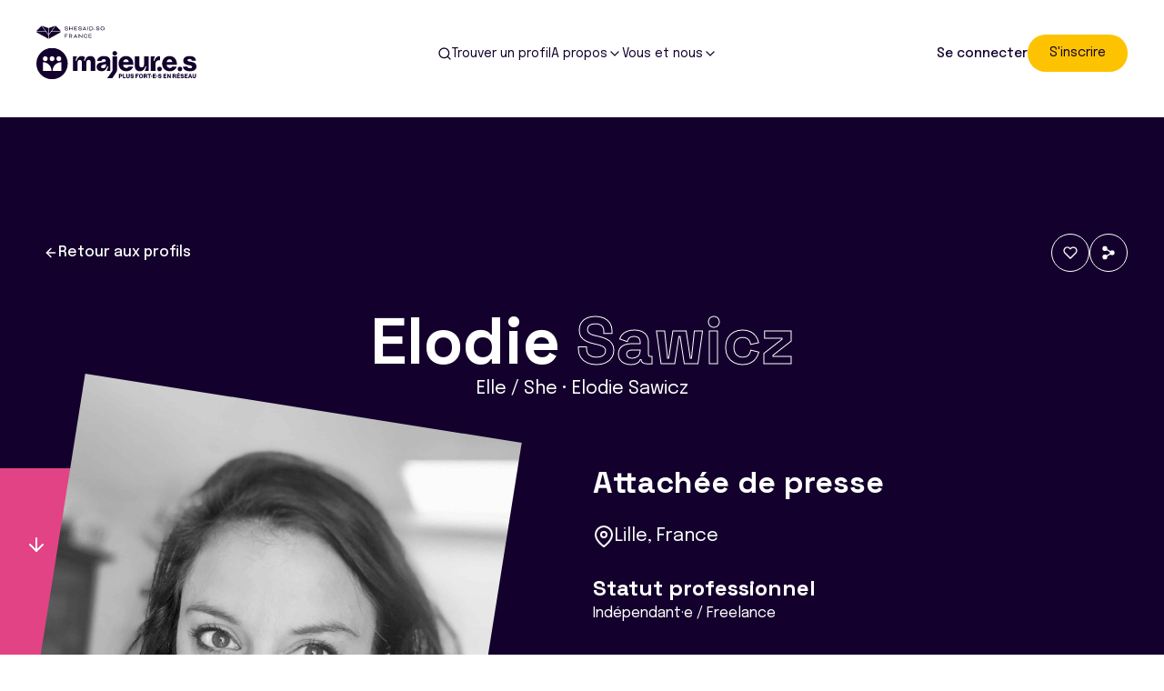

--- FILE ---
content_type: text/html; charset=utf-8
request_url: https://majeures.org/annuaire/elodie-sawicz/
body_size: 20680
content:
<!doctype html>

<html lang="fr-FR">

<head>
	<title>Elodie Sawicz - Majeures</title>
	<meta charset="UTF-8"/>
	<meta http-equiv="X-UA-Compatible" content="IE=edge,chrome=1">
	<meta name="format-detection" content="telephone=no">
	<meta name="viewport" content="width=device-width, initial-scale=1.0">
	<link rel="pingback" href="https://majeures.org/wp/xmlrpc.php"/>
	<meta name='robots' content='index, follow, max-image-preview:large, max-snippet:-1, max-video-preview:-1' />
	<style>img:is([sizes="auto" i], [sizes^="auto," i]) { contain-intrinsic-size: 3000px 1500px }</style>
	
	<!-- This site is optimized with the Yoast SEO plugin v26.3 - https://yoast.com/wordpress/plugins/seo/ -->
	<link rel="canonical" href="https://majeures.org/annuaire/elodie-sawicz/" />
	<meta property="og:locale" content="fr_FR" />
	<meta property="og:type" content="article" />
	<meta property="og:title" content="Elodie Sawicz - Majeures" />
	<meta property="og:description" content="Attachée de presse" />
	<meta property="og:url" content="https://majeures.org/annuaire/elodie-sawicz/" />
	<meta property="og:site_name" content="Majeures" />
	<meta name="twitter:card" content="summary_large_image" />
	<script type="application/ld+json" class="yoast-schema-graph">{"@context":"https://schema.org","@graph":[{"@type":"WebPage","@id":"https://majeures.org/annuaire/elodie-sawicz/","url":"https://majeures.org/annuaire/elodie-sawicz/","name":"Elodie Sawicz - Majeures","isPartOf":{"@id":"https://majeures.org/#website"},"datePublished":"2022-05-20T12:26:36+00:00","breadcrumb":{"@id":"https://majeures.org/annuaire/elodie-sawicz/#breadcrumb"},"inLanguage":"fr-FR","potentialAction":[{"@type":"ReadAction","target":["https://majeures.org/annuaire/elodie-sawicz/"]}]},{"@type":"BreadcrumbList","@id":"https://majeures.org/annuaire/elodie-sawicz/#breadcrumb","itemListElement":[{"@type":"ListItem","position":1,"name":"Home","item":"https://majeures.org/"},{"@type":"ListItem","position":2,"name":"Elodie Sawicz"}]},{"@type":"WebSite","@id":"https://majeures.org/#website","url":"https://majeures.org/","name":"Majeures","description":"","potentialAction":[{"@type":"SearchAction","target":{"@type":"EntryPoint","urlTemplate":"https://majeures.org/?s={search_term_string}"},"query-input":{"@type":"PropertyValueSpecification","valueRequired":true,"valueName":"search_term_string"}}],"inLanguage":"fr-FR"}]}</script>
	<!-- / Yoast SEO plugin. -->


<link rel='dns-prefetch' href='//ajax.googleapis.com' />
<script type="text/javascript">
/* <![CDATA[ */
window._wpemojiSettings = {"baseUrl":"https:\/\/s.w.org\/images\/core\/emoji\/16.0.1\/72x72\/","ext":".png","svgUrl":"https:\/\/s.w.org\/images\/core\/emoji\/16.0.1\/svg\/","svgExt":".svg","source":{"concatemoji":"https:\/\/majeures.org\/wp\/wp-includes\/js\/wp-emoji-release.min.js?ver=6.8.3"}};
/*! This file is auto-generated */
!function(s,n){var o,i,e;function c(e){try{var t={supportTests:e,timestamp:(new Date).valueOf()};sessionStorage.setItem(o,JSON.stringify(t))}catch(e){}}function p(e,t,n){e.clearRect(0,0,e.canvas.width,e.canvas.height),e.fillText(t,0,0);var t=new Uint32Array(e.getImageData(0,0,e.canvas.width,e.canvas.height).data),a=(e.clearRect(0,0,e.canvas.width,e.canvas.height),e.fillText(n,0,0),new Uint32Array(e.getImageData(0,0,e.canvas.width,e.canvas.height).data));return t.every(function(e,t){return e===a[t]})}function u(e,t){e.clearRect(0,0,e.canvas.width,e.canvas.height),e.fillText(t,0,0);for(var n=e.getImageData(16,16,1,1),a=0;a<n.data.length;a++)if(0!==n.data[a])return!1;return!0}function f(e,t,n,a){switch(t){case"flag":return n(e,"\ud83c\udff3\ufe0f\u200d\u26a7\ufe0f","\ud83c\udff3\ufe0f\u200b\u26a7\ufe0f")?!1:!n(e,"\ud83c\udde8\ud83c\uddf6","\ud83c\udde8\u200b\ud83c\uddf6")&&!n(e,"\ud83c\udff4\udb40\udc67\udb40\udc62\udb40\udc65\udb40\udc6e\udb40\udc67\udb40\udc7f","\ud83c\udff4\u200b\udb40\udc67\u200b\udb40\udc62\u200b\udb40\udc65\u200b\udb40\udc6e\u200b\udb40\udc67\u200b\udb40\udc7f");case"emoji":return!a(e,"\ud83e\udedf")}return!1}function g(e,t,n,a){var r="undefined"!=typeof WorkerGlobalScope&&self instanceof WorkerGlobalScope?new OffscreenCanvas(300,150):s.createElement("canvas"),o=r.getContext("2d",{willReadFrequently:!0}),i=(o.textBaseline="top",o.font="600 32px Arial",{});return e.forEach(function(e){i[e]=t(o,e,n,a)}),i}function t(e){var t=s.createElement("script");t.src=e,t.defer=!0,s.head.appendChild(t)}"undefined"!=typeof Promise&&(o="wpEmojiSettingsSupports",i=["flag","emoji"],n.supports={everything:!0,everythingExceptFlag:!0},e=new Promise(function(e){s.addEventListener("DOMContentLoaded",e,{once:!0})}),new Promise(function(t){var n=function(){try{var e=JSON.parse(sessionStorage.getItem(o));if("object"==typeof e&&"number"==typeof e.timestamp&&(new Date).valueOf()<e.timestamp+604800&&"object"==typeof e.supportTests)return e.supportTests}catch(e){}return null}();if(!n){if("undefined"!=typeof Worker&&"undefined"!=typeof OffscreenCanvas&&"undefined"!=typeof URL&&URL.createObjectURL&&"undefined"!=typeof Blob)try{var e="postMessage("+g.toString()+"("+[JSON.stringify(i),f.toString(),p.toString(),u.toString()].join(",")+"));",a=new Blob([e],{type:"text/javascript"}),r=new Worker(URL.createObjectURL(a),{name:"wpTestEmojiSupports"});return void(r.onmessage=function(e){c(n=e.data),r.terminate(),t(n)})}catch(e){}c(n=g(i,f,p,u))}t(n)}).then(function(e){for(var t in e)n.supports[t]=e[t],n.supports.everything=n.supports.everything&&n.supports[t],"flag"!==t&&(n.supports.everythingExceptFlag=n.supports.everythingExceptFlag&&n.supports[t]);n.supports.everythingExceptFlag=n.supports.everythingExceptFlag&&!n.supports.flag,n.DOMReady=!1,n.readyCallback=function(){n.DOMReady=!0}}).then(function(){return e}).then(function(){var e;n.supports.everything||(n.readyCallback(),(e=n.source||{}).concatemoji?t(e.concatemoji):e.wpemoji&&e.twemoji&&(t(e.twemoji),t(e.wpemoji)))}))}((window,document),window._wpemojiSettings);
/* ]]> */
</script>
<style id='wp-emoji-styles-inline-css' type='text/css'>

	img.wp-smiley, img.emoji {
		display: inline !important;
		border: none !important;
		box-shadow: none !important;
		height: 1em !important;
		width: 1em !important;
		margin: 0 0.07em !important;
		vertical-align: -0.1em !important;
		background: none !important;
		padding: 0 !important;
	}
</style>
<link rel='stylesheet' id='wp-block-library-css' href='https://majeures.org/wp/wp-includes/css/dist/block-library/style.min.css?ver=6.8.3' type='text/css' media='all' />
<style id='classic-theme-styles-inline-css' type='text/css'>
/*! This file is auto-generated */
.wp-block-button__link{color:#fff;background-color:#32373c;border-radius:9999px;box-shadow:none;text-decoration:none;padding:calc(.667em + 2px) calc(1.333em + 2px);font-size:1.125em}.wp-block-file__button{background:#32373c;color:#fff;text-decoration:none}
</style>
<style id='global-styles-inline-css' type='text/css'>
:root{--wp--preset--aspect-ratio--square: 1;--wp--preset--aspect-ratio--4-3: 4/3;--wp--preset--aspect-ratio--3-4: 3/4;--wp--preset--aspect-ratio--3-2: 3/2;--wp--preset--aspect-ratio--2-3: 2/3;--wp--preset--aspect-ratio--16-9: 16/9;--wp--preset--aspect-ratio--9-16: 9/16;--wp--preset--color--black: #000;--wp--preset--color--cyan-bluish-gray: #abb8c3;--wp--preset--color--white: #fff;--wp--preset--color--pale-pink: #f78da7;--wp--preset--color--vivid-red: #cf2e2e;--wp--preset--color--luminous-vivid-orange: #ff6900;--wp--preset--color--luminous-vivid-amber: #fcb900;--wp--preset--color--light-green-cyan: #7bdcb5;--wp--preset--color--vivid-green-cyan: #00d084;--wp--preset--color--pale-cyan-blue: #8ed1fc;--wp--preset--color--vivid-cyan-blue: #0693e3;--wp--preset--color--vivid-purple: #9b51e0;--wp--preset--color--secondary-01: #1C50A1;--wp--preset--color--secondary-02: #0091DA;--wp--preset--color--gray-01: #F5F5F5;--wp--preset--color--gray-03: #E2F0F8;--wp--preset--gradient--vivid-cyan-blue-to-vivid-purple: linear-gradient(135deg,rgba(6,147,227,1) 0%,rgb(155,81,224) 100%);--wp--preset--gradient--light-green-cyan-to-vivid-green-cyan: linear-gradient(135deg,rgb(122,220,180) 0%,rgb(0,208,130) 100%);--wp--preset--gradient--luminous-vivid-amber-to-luminous-vivid-orange: linear-gradient(135deg,rgba(252,185,0,1) 0%,rgba(255,105,0,1) 100%);--wp--preset--gradient--luminous-vivid-orange-to-vivid-red: linear-gradient(135deg,rgba(255,105,0,1) 0%,rgb(207,46,46) 100%);--wp--preset--gradient--very-light-gray-to-cyan-bluish-gray: linear-gradient(135deg,rgb(238,238,238) 0%,rgb(169,184,195) 100%);--wp--preset--gradient--cool-to-warm-spectrum: linear-gradient(135deg,rgb(74,234,220) 0%,rgb(151,120,209) 20%,rgb(207,42,186) 40%,rgb(238,44,130) 60%,rgb(251,105,98) 80%,rgb(254,248,76) 100%);--wp--preset--gradient--blush-light-purple: linear-gradient(135deg,rgb(255,206,236) 0%,rgb(152,150,240) 100%);--wp--preset--gradient--blush-bordeaux: linear-gradient(135deg,rgb(254,205,165) 0%,rgb(254,45,45) 50%,rgb(107,0,62) 100%);--wp--preset--gradient--luminous-dusk: linear-gradient(135deg,rgb(255,203,112) 0%,rgb(199,81,192) 50%,rgb(65,88,208) 100%);--wp--preset--gradient--pale-ocean: linear-gradient(135deg,rgb(255,245,203) 0%,rgb(182,227,212) 50%,rgb(51,167,181) 100%);--wp--preset--gradient--electric-grass: linear-gradient(135deg,rgb(202,248,128) 0%,rgb(113,206,126) 100%);--wp--preset--gradient--midnight: linear-gradient(135deg,rgb(2,3,129) 0%,rgb(40,116,252) 100%);--wp--preset--font-size--small: 12px;--wp--preset--font-size--medium: 18px;--wp--preset--font-size--large: 21px;--wp--preset--font-size--x-large: 42px;--wp--preset--font-size--regular: 16px;--wp--preset--spacing--20: 0.44rem;--wp--preset--spacing--30: 0.67rem;--wp--preset--spacing--40: 1rem;--wp--preset--spacing--50: 1.5rem;--wp--preset--spacing--60: 2.25rem;--wp--preset--spacing--70: 3.38rem;--wp--preset--spacing--80: 5.06rem;--wp--preset--shadow--natural: 6px 6px 9px rgba(0, 0, 0, 0.2);--wp--preset--shadow--deep: 12px 12px 50px rgba(0, 0, 0, 0.4);--wp--preset--shadow--sharp: 6px 6px 0px rgba(0, 0, 0, 0.2);--wp--preset--shadow--outlined: 6px 6px 0px -3px rgba(255, 255, 255, 1), 6px 6px rgba(0, 0, 0, 1);--wp--preset--shadow--crisp: 6px 6px 0px rgba(0, 0, 0, 1);}:where(.is-layout-flex){gap: 0.5em;}:where(.is-layout-grid){gap: 0.5em;}body .is-layout-flex{display: flex;}.is-layout-flex{flex-wrap: wrap;align-items: center;}.is-layout-flex > :is(*, div){margin: 0;}body .is-layout-grid{display: grid;}.is-layout-grid > :is(*, div){margin: 0;}:where(.wp-block-columns.is-layout-flex){gap: 2em;}:where(.wp-block-columns.is-layout-grid){gap: 2em;}:where(.wp-block-post-template.is-layout-flex){gap: 1.25em;}:where(.wp-block-post-template.is-layout-grid){gap: 1.25em;}.has-black-color{color: var(--wp--preset--color--black) !important;}.has-cyan-bluish-gray-color{color: var(--wp--preset--color--cyan-bluish-gray) !important;}.has-white-color{color: var(--wp--preset--color--white) !important;}.has-pale-pink-color{color: var(--wp--preset--color--pale-pink) !important;}.has-vivid-red-color{color: var(--wp--preset--color--vivid-red) !important;}.has-luminous-vivid-orange-color{color: var(--wp--preset--color--luminous-vivid-orange) !important;}.has-luminous-vivid-amber-color{color: var(--wp--preset--color--luminous-vivid-amber) !important;}.has-light-green-cyan-color{color: var(--wp--preset--color--light-green-cyan) !important;}.has-vivid-green-cyan-color{color: var(--wp--preset--color--vivid-green-cyan) !important;}.has-pale-cyan-blue-color{color: var(--wp--preset--color--pale-cyan-blue) !important;}.has-vivid-cyan-blue-color{color: var(--wp--preset--color--vivid-cyan-blue) !important;}.has-vivid-purple-color{color: var(--wp--preset--color--vivid-purple) !important;}.has-black-background-color{background-color: var(--wp--preset--color--black) !important;}.has-cyan-bluish-gray-background-color{background-color: var(--wp--preset--color--cyan-bluish-gray) !important;}.has-white-background-color{background-color: var(--wp--preset--color--white) !important;}.has-pale-pink-background-color{background-color: var(--wp--preset--color--pale-pink) !important;}.has-vivid-red-background-color{background-color: var(--wp--preset--color--vivid-red) !important;}.has-luminous-vivid-orange-background-color{background-color: var(--wp--preset--color--luminous-vivid-orange) !important;}.has-luminous-vivid-amber-background-color{background-color: var(--wp--preset--color--luminous-vivid-amber) !important;}.has-light-green-cyan-background-color{background-color: var(--wp--preset--color--light-green-cyan) !important;}.has-vivid-green-cyan-background-color{background-color: var(--wp--preset--color--vivid-green-cyan) !important;}.has-pale-cyan-blue-background-color{background-color: var(--wp--preset--color--pale-cyan-blue) !important;}.has-vivid-cyan-blue-background-color{background-color: var(--wp--preset--color--vivid-cyan-blue) !important;}.has-vivid-purple-background-color{background-color: var(--wp--preset--color--vivid-purple) !important;}.has-black-border-color{border-color: var(--wp--preset--color--black) !important;}.has-cyan-bluish-gray-border-color{border-color: var(--wp--preset--color--cyan-bluish-gray) !important;}.has-white-border-color{border-color: var(--wp--preset--color--white) !important;}.has-pale-pink-border-color{border-color: var(--wp--preset--color--pale-pink) !important;}.has-vivid-red-border-color{border-color: var(--wp--preset--color--vivid-red) !important;}.has-luminous-vivid-orange-border-color{border-color: var(--wp--preset--color--luminous-vivid-orange) !important;}.has-luminous-vivid-amber-border-color{border-color: var(--wp--preset--color--luminous-vivid-amber) !important;}.has-light-green-cyan-border-color{border-color: var(--wp--preset--color--light-green-cyan) !important;}.has-vivid-green-cyan-border-color{border-color: var(--wp--preset--color--vivid-green-cyan) !important;}.has-pale-cyan-blue-border-color{border-color: var(--wp--preset--color--pale-cyan-blue) !important;}.has-vivid-cyan-blue-border-color{border-color: var(--wp--preset--color--vivid-cyan-blue) !important;}.has-vivid-purple-border-color{border-color: var(--wp--preset--color--vivid-purple) !important;}.has-vivid-cyan-blue-to-vivid-purple-gradient-background{background: var(--wp--preset--gradient--vivid-cyan-blue-to-vivid-purple) !important;}.has-light-green-cyan-to-vivid-green-cyan-gradient-background{background: var(--wp--preset--gradient--light-green-cyan-to-vivid-green-cyan) !important;}.has-luminous-vivid-amber-to-luminous-vivid-orange-gradient-background{background: var(--wp--preset--gradient--luminous-vivid-amber-to-luminous-vivid-orange) !important;}.has-luminous-vivid-orange-to-vivid-red-gradient-background{background: var(--wp--preset--gradient--luminous-vivid-orange-to-vivid-red) !important;}.has-very-light-gray-to-cyan-bluish-gray-gradient-background{background: var(--wp--preset--gradient--very-light-gray-to-cyan-bluish-gray) !important;}.has-cool-to-warm-spectrum-gradient-background{background: var(--wp--preset--gradient--cool-to-warm-spectrum) !important;}.has-blush-light-purple-gradient-background{background: var(--wp--preset--gradient--blush-light-purple) !important;}.has-blush-bordeaux-gradient-background{background: var(--wp--preset--gradient--blush-bordeaux) !important;}.has-luminous-dusk-gradient-background{background: var(--wp--preset--gradient--luminous-dusk) !important;}.has-pale-ocean-gradient-background{background: var(--wp--preset--gradient--pale-ocean) !important;}.has-electric-grass-gradient-background{background: var(--wp--preset--gradient--electric-grass) !important;}.has-midnight-gradient-background{background: var(--wp--preset--gradient--midnight) !important;}.has-small-font-size{font-size: var(--wp--preset--font-size--small) !important;}.has-medium-font-size{font-size: var(--wp--preset--font-size--medium) !important;}.has-large-font-size{font-size: var(--wp--preset--font-size--large) !important;}.has-x-large-font-size{font-size: var(--wp--preset--font-size--x-large) !important;}
:where(.wp-block-post-template.is-layout-flex){gap: 1.25em;}:where(.wp-block-post-template.is-layout-grid){gap: 1.25em;}
:where(.wp-block-columns.is-layout-flex){gap: 2em;}:where(.wp-block-columns.is-layout-grid){gap: 2em;}
:root :where(.wp-block-pullquote){font-size: 1.5em;line-height: 1.6;}
</style>
<link rel='stylesheet' id='style_global-css' href='https://majeures.org/app/themes/majeures/build/styles/global.css?id=298442e01db94731689b4d4125a160b2&#038;ver=6.8.3' type='text/css' media='all' />
<link rel='stylesheet' id='sib-front-css-css' href='https://majeures.org/app/plugins/mailin/css/mailin-front.css?ver=6.8.3' type='text/css' media='all' />
<script type="text/javascript" src="https://ajax.googleapis.com/ajax/libs/jquery/3.1.1/jquery.min.js?ver=6.8.3" id="jquery-js"></script>
<script type="text/javascript" src="https://majeures.org/app/themes/majeures/build/scripts/global.js?id=eecf4e5bfe9d6a1ed419388fca339171&amp;ver=6.8.3" id="script_global-js"></script>
<script type="text/javascript" id="sib-front-js-js-extra">
/* <![CDATA[ */
var sibErrMsg = {"invalidMail":"Veuillez entrer une adresse e-mail valide.","requiredField":"Veuillez compl\u00e9ter les champs obligatoires.","invalidDateFormat":"Veuillez entrer une date valide.","invalidSMSFormat":"Veuillez entrer une num\u00e9ro de t\u00e9l\u00e9phone valide."};
var ajax_sib_front_object = {"ajax_url":"https:\/\/majeures.org\/wp\/wp-admin\/admin-ajax.php","ajax_nonce":"1f7fbffc73","flag_url":"https:\/\/majeures.org\/app\/plugins\/mailin\/img\/flags\/"};
/* ]]> */
</script>
<script type="text/javascript" src="https://majeures.org/app/plugins/mailin/js/mailin-front.js?ver=1734939546" id="sib-front-js-js"></script>
<link rel="https://api.w.org/" href="https://majeures.org/wp-json/" /><link rel="EditURI" type="application/rsd+xml" title="RSD" href="https://majeures.org/wp/xmlrpc.php?rsd" />
<meta name="generator" content="WordPress 6.8.3" />
<link rel='shortlink' href='https://majeures.org/?p=5137' />
<link rel="alternate" title="oEmbed (JSON)" type="application/json+oembed" href="https://majeures.org/wp-json/oembed/1.0/embed?url=https%3A%2F%2Fmajeures.org%2Fannuaire%2Felodie-sawicz%2F" />
<link rel="alternate" title="oEmbed (XML)" type="text/xml+oembed" href="https://majeures.org/wp-json/oembed/1.0/embed?url=https%3A%2F%2Fmajeures.org%2Fannuaire%2Felodie-sawicz%2F&#038;format=xml" />
<link rel="icon" href="https://majeures.org/app/uploads/2022/05/cropped-favicon-32x32.png" sizes="32x32" />
<link rel="icon" href="https://majeures.org/app/uploads/2022/05/cropped-favicon-192x192.png" sizes="192x192" />
<link rel="apple-touch-icon" href="https://majeures.org/app/uploads/2022/05/cropped-favicon-180x180.png" />
<meta name="msapplication-TileImage" content="https://majeures.org/app/uploads/2022/05/cropped-favicon-270x270.png" />


	
	<script>
        window.GMAPS_API_KEY = "AIzaSyC_Trc0Uq4MOpqd1m8AR06P6aHUgkFFBB4";
	</script>


	
		<!-- Google Tag Manager -->
		<script>(function(w,d,s,l,i){w[l]=w[l]||[];w[l].push({'gtm.start':
                    new Date().getTime(),event:'gtm.js'});var f=d.getElementsByTagName(s)[0],
                j=d.createElement(s),dl=l!='dataLayer'?'&l='+l:'';j.async=true;j.src=
                'https://www.googletagmanager.com/gtm.js?id='+i+dl;f.parentNode.insertBefore(j,f);
            })(window,document,'script','dataLayer', 'GTM-KCHD5B8');</script>
		<!-- End Google Tag Manager -->
	</head>

<body class="wp-singular user-template-default single single-user postid-5137 wp-embed-responsive wp-theme-majeures">

<div class="main overflow-x-hidden">
			<!-- Google Tag Manager (noscript) -->
		<noscript><iframe src="https://www.googletagmanager.com/ns.html?id=GTM-KCHD5B8"
		                  height="0" width="0" style="display:none;visibility:hidden"></iframe></noscript>
		<!-- End Google Tag Manager (noscript) -->
	
			


<div class="lg:invisible fixed bottom-0 z-100 bg-white w-full" data-scroll data-scroll-sticky data-scroll-target="#body">
  <div class="shadow-xl bg-white h-20">
    <ul class="flex justify-between container">
      <li class="text-gray-500">
        <div class="border-t-[3px] trans-default flex flex-col items-center gap-2 py-4 px-2 relative border-white">
          <i data-feather="home"></i>
          <p class="text-[10px]">Majeur·e·s</p>
          <a href="https://majeures.org" class="absolute-full" aria-label="Page d'accueil Majeures"></a>
        </div>
      </li>
      <li class="text-gray-500">
        <div class="border-t-[3px] flex flex-col items-center gap-2 py-4 px-2 relative border-white">
          <i data-feather="search"></i>
          <p class="text-[10px]">Trouver</p>
          <a href="https://majeures.org/annuaire/" class="absolute-full" aria-label="Trouver des utilisateurs"></a>
        </div>
      </li>
      <li class="text-gray-500">
        <div class="border-t-[3px] flex flex-col items-center gap-2 py-4 px-2 relative border-white">
          <i data-feather="user"></i>
          <p class="text-[10px]">Compte</p>
          <a href="https://majeures.org/account/" class="absolute-full" aria-label="Mon compte"></a>x
        </div>
      </li>
      <li class="text-gray-500" x-data="{ open: false }">
        <div class="trans-default flex flex-col items-center gap-2 py-4 px-2 border-t-[3px]" x-on:click="open = ! open" :class="{ 'text-brand-01 border-secondary-04': open, 'border-white' : ! open }">
                    <div class="w-[20px] mt-[3px] aspect-square">
            <div class="block w-[20px] translate-y-1.5  aspect-square relative ">
              <span aria-hidden="true" class="block absolute h-0.5 w-[20px] trans-default" :class="{'rotate-45 bg-brand-01': open,' -translate-y-1.5 bg-gray-500': !open }"></span>
              <span aria-hidden="true" class="block absolute  h-0.5 w-[20px] trans-default" :class="{'opacity-0 bg-brand-01': open,' bg-gray-500': !open  } "></span>
              <span aria-hidden="true" class="block absolute  h-0.5 w-[20px] trans-default" :class="{'-rotate-45 bg-brand-01': open, 'translate-y-1.5 bg-gray-500': !open}"></span>
            </div>
          </div>
          <p class="text-[10px] gray-500 trans-default">Menu</p>
        </div>
        <div x-cloak x-show="open" class="bg-white fixed top-0 left-0 w-full h-full z-[-1]" x-show="open" x-transition>
          <div class="container pt-10">
  <p class="text-4xl text-brand-01 font-semibold">Menu</p>
      <div class="my-4" x-data="{ open: false }" x-on:click="open = ! open">
      <div class="my-4 flex items-center justify-between w-full">
        <a class="text-base text-brand-01 font-medium" href="https://majeures.org/annuaire/">Trouver un profil</a>
              </div>
      <ul class="" x-show="open" x-transition>
              </ul>
    </div>
      <div class="my-4" x-data="{ open: false }" x-on:click="open = ! open">
      <div class="my-4 flex items-center justify-between w-full">
        <h3 class="text-base text-brand-01 font-medium" href="#">A propos</h3>
                  <i data-feather="chevron-down"></i>
              </div>
      <ul class="" x-show="open" x-transition>
                  <li class="text-sm text-brand-01 my-4"><a href="https://majeures.org/qui-est-derriere-majeur-e-s/">Qui est derrière Majeur·e·s ?</a></li>
                  <li class="text-sm text-brand-01 my-4"><a href="https://majeures.org/notre-manifeste/">Notre manifeste</a></li>
                  <li class="text-sm text-brand-01 my-4"><a href="https://majeures.org/actu-15-analyse-dimpact-majeur%c2%b7e%c2%b7s/">Analyse d’impact de Majeur·e·s 2023</a></li>
                  <li class="text-sm text-brand-01 my-4"><a href="https://majeures.org/liste-des-programmes-partenariats/">Programmes/Partenariats</a></li>
                  <li class="text-sm text-brand-01 my-4"><a href="https://majeures.org/presse/">Presse</a></li>
              </ul>
    </div>
      <div class="my-4" x-data="{ open: false }" x-on:click="open = ! open">
      <div class="my-4 flex items-center justify-between w-full">
        <h3 class="text-base text-brand-01 font-medium" href="#">Vous et nous</h3>
                  <i data-feather="chevron-down"></i>
              </div>
      <ul class="" x-show="open" x-transition>
                  <li class="text-sm text-brand-01 my-4"><a href="https://majeures.org/page-faq/">FAQ</a></li>
                  <li class="text-sm text-brand-01 my-4"><a href="https://majeures.org/enquete-plusfortesenreseau/">Enquête #PlusFortesEnRéseau</a></li>
                  <li class="text-sm text-brand-01 my-4"><a href="mailto:hello@majeures.org">Nous contacter</a></li>
                  <li class="text-sm text-brand-01 my-4"><a href="https://majeures.org/centre-daide/">Signaler un bug</a></li>
              </ul>
    </div>
    <div class="text-center border-t border-gray-300 pt-8">
    <div x-cloak x-show="!loggedIn" class="flex items-center gap-6 max-md:hidden">
	<a href="https://majeures.org/account/#/sign-in" class="font-medium text-sm text-brand-01 dark:text-white">Se connecter</a>

	  
		
	
	
	<a class="cursor-pointer trans-default bg-secondary-04 text-brand-01 rounded-full lg:hover:bg-hover-btn px-6 py-2.5 text-[14px]" title="S'inscrire" id=""   href="https://majeures.org/account/#/sign-in/situation"    >

		
			
			S'inscrire

			
	</a>


</div>
<div x-cloak x-show="loggedIn" class="max-md:hidden">
  <a href="https://majeures.org/account/#/profile" class="flex items-center mx-auto w-fit gap-2 border border-brand-01 rounded-full p-[6px]">
    <img src="#" alt="" class="avatar w-7 h-7 rounded-full object-cover" data-profil-picture>
    <p class="font-medium text-brand-01 text-sm">Mon compte</p>
  </a>
</div>
  </div>
</div>

          <div class="w-72 aspect-square absolute bottom-0 left-0 -translate-x-1/2 translate-y-[calc(50%-75px)] bg-secondary-01-light rounded-full"></div>
        </div>
      </li>
    </ul>
  </div>
</div>
	
	<div data-scroll-container>

		    <div class="bg-white w-full relative h-[129px]">
      

	

<div class="header absolute trans-default z-20 lg:visible w-full h-fit left-0 group group hidden lg:block " >
	<div class="container py-3 md:py-7 flex items-center justify-between relative z-10">
		<div class="min-w-[200px]">
			<div class="partner flex gap-2 items-center mb-2">
									<img class="w-[75px] h-[15px]" src="https://majeures.org/app/themes/majeures/assets/images/partner/shesaid.svg" alt="Logo SHESAID.SO FRANCE"/>
							</div>
			<a href="https://majeures.org" title="Majeures">
									<img class="w-[176px] h-[38px]" src="https://majeures.org/app/themes/majeures/assets/images/logo.svg" alt="Logo Majeures"/>
							</a>
		</div>
		<div class="w-fit gap-6 relative z-20 hidden lg:flex items-center text-brand-01">
							<div class="invisible md:visible cursor-pointer" >
					<div class="flex items-center gap-2 relative" >
													<a href="https://majeures.org/annuaire/" class="absolute-full"></a>
																			<i data-feather="search" class="dark:text-white w-4 h-4"></i>
												<p class="text-sm">Trouver un profil</p>
											</div>
									</div>
							<div class="invisible md:visible cursor-pointer" x-data="{ open: false }">
					<div class="flex items-center gap-2 relative" x-on:click="open = ! open">
																		<p class="text-sm">A propos</p>
													<i data-feather="chevron-down" class="dark:text-white w-4 h-4"></i>
											</div>
											<ul x-cloak x-show="open" x-transition @click.away="open = false" class="absolute w-fit z-20 bg-white -mx-8 shadow-xl py-4 rounded-lg mt-4">
															<li class="trans-default hover:bg-secondary-01 hover:bg-opacity-10">
									<a href="https://majeures.org/qui-est-derriere-majeur-e-s/" class="px-8 py-4 inline-block text-sm">Qui est derrière Majeur·e·s ?</a>
								</li>
															<li class="trans-default hover:bg-secondary-01 hover:bg-opacity-10">
									<a href="https://majeures.org/notre-manifeste/" class="px-8 py-4 inline-block text-sm">Notre manifeste</a>
								</li>
															<li class="trans-default hover:bg-secondary-01 hover:bg-opacity-10">
									<a href="https://majeures.org/actu-15-analyse-dimpact-majeur%c2%b7e%c2%b7s/" class="px-8 py-4 inline-block text-sm">Analyse d’impact de Majeur·e·s 2023</a>
								</li>
															<li class="trans-default hover:bg-secondary-01 hover:bg-opacity-10">
									<a href="https://majeures.org/liste-des-programmes-partenariats/" class="px-8 py-4 inline-block text-sm">Programmes/Partenariats</a>
								</li>
															<li class="trans-default hover:bg-secondary-01 hover:bg-opacity-10">
									<a href="https://majeures.org/presse/" class="px-8 py-4 inline-block text-sm">Presse</a>
								</li>
													</ul>
									</div>
							<div class="invisible md:visible cursor-pointer" x-data="{ open: false }">
					<div class="flex items-center gap-2 relative" x-on:click="open = ! open">
																		<p class="text-sm">Vous et nous</p>
													<i data-feather="chevron-down" class="dark:text-white w-4 h-4"></i>
											</div>
											<ul x-cloak x-show="open" x-transition @click.away="open = false" class="absolute w-fit z-20 bg-white -mx-8 shadow-xl py-4 rounded-lg mt-4">
															<li class="trans-default hover:bg-secondary-01 hover:bg-opacity-10">
									<a href="https://majeures.org/page-faq/" class="px-8 py-4 inline-block text-sm">FAQ</a>
								</li>
															<li class="trans-default hover:bg-secondary-01 hover:bg-opacity-10">
									<a href="https://majeures.org/enquete-plusfortesenreseau/" class="px-8 py-4 inline-block text-sm">Enquête #PlusFortesEnRéseau</a>
								</li>
															<li class="trans-default hover:bg-secondary-01 hover:bg-opacity-10">
									<a href="mailto:hello@majeures.org" class="px-8 py-4 inline-block text-sm">Nous contacter</a>
								</li>
															<li class="trans-default hover:bg-secondary-01 hover:bg-opacity-10">
									<a href="https://majeures.org/centre-daide/" class="px-8 py-4 inline-block text-sm">Signaler un bug</a>
								</li>
													</ul>
									</div>
					</div>
					<div x-cloak x-show="!loggedIn" class="flex items-center gap-6 max-md:hidden">
	<a href="https://majeures.org/account/#/sign-in" class="font-medium text-sm text-brand-01 dark:text-white">Se connecter</a>

	  
		
	
	
	<a class="cursor-pointer trans-default bg-secondary-04 text-brand-01 rounded-full lg:hover:bg-hover-btn px-6 py-2.5 text-[14px]" title="S'inscrire" id=""   href="https://majeures.org/account/#/sign-in/situation"    >

		
			
			S'inscrire

			
	</a>


</div>
<div x-cloak x-show="loggedIn" class="max-md:hidden">
  <a href="https://majeures.org/account/#/profile" class="flex items-center mx-auto w-fit gap-2 border border-brand-01 rounded-full p-[6px]">
    <img src="#" alt="" class="avatar w-7 h-7 rounded-full object-cover" data-profil-picture>
    <p class="font-medium text-brand-01 text-sm">Mon compte</p>
  </a>
</div>
			</div>
</div>
    </div>
    <div class="w-full absolute py-7 z-[50] lg:invisible top-0">
	<div class="w-full container">
		<div class="partner flex gap-2 items-center mb-2">
			<img class="w-[75px] h-[15px]" src="https://majeures.org/app/themes/majeures/assets/images/partner/shesaid.svg" alt="Logo SHESAID.SO FRANCE"/>
		</div>
		<a href="https://majeures.org" title="Majeures">
			<img class="w-[196px] h-[38px]" src="https://majeures.org/app/themes/majeures/assets/images/logo.svg" alt="Logo Majeures"/>
		</a>
	</div>
</div>
  
		<div x-data="{ tab: window.location.hash ? window.location.hash.substring(1) : 'about' }">


    
<div x-data="{ 'showModal': false, 'showModalShare' : false, 'showModalSignal' : false }"
     @keydown.escape="showModal = false">
	<section class="header-profile dark bg-brand-01 pt-10 lg:pt-32 relative">
		<div class="block absolute top-[40%]  lg:-bottom-full lg:bottom-0 left-0 h-fit">
			<img class="w-1/3 lg:w-[282px] lg:h-[282px] rotate-90"
			     src="https://majeures.org/app/themes/majeures/assets/images/shape/circle-quarter.svg" alt=""/>
			<a href="#" @click.prevent="document.getElementById('tab_wrapper').scrollIntoView({behavior : 'smooth'});"
			   class="absolute top-1/2 lg:top-[30%] -translate-y-1/2 left-[10%] z-10">
				<i data-feather="arrow-down" class="text-white"></i>
			</a>
		</div>
		<div class="container relative">
			<div class="flex items-center justify-between gap-3 pb-10">
								
    	
	
	
	<a class="flex cursor-pointer font-medium text-base lg:hover:text-gray-02 group trans-default dark:text-white dark:hover:text-gray-02" title="Retour aux profils" id=""   href="https://majeures.org/annuaire/"    >

		
												<i class="trans-default w-4  ml-2 lg:group-hover:ml-8" data-feather="arrow-left"></i>
				
			
			Retour aux profils

			
	</a>


				<div class="share relative flex gap-2">

          <div id="favorite" data-profile="5137" data-account-url="https://majeures.org/account/"></div>

          <div class="text-white rounded-full p-3 cursor-pointer border border-white trans-default lg:hover:bg-white lg:hover:text-brand-01"
               @click="showModal = true; showModalShare = true; showModalSignal = false; document.querySelector('body').classList.add('overflow-hidden') ">
            <i data-feather="share-2" class="w-4 h-4 fill-white rotate-180"></i>
          </div>

									</div>
			</div>

			<div class="inline-block left-1/2 -translate-x-1/2 relative">
				
        
    
    <h1 class="h1 text-center font-bold ">Elodie <span class="stroke">Sawicz</span></h1>



							</div>

							<div class="text-lg text-white text-center">
											Elle / She •
										Elodie Sawicz
				</div>
			
			<div class="pt-16 lg:pt-0">
				<div class="lg:lg-grid-12">
					<div class="lg:col-span-5 w-3/4 m-auto lg:w-full">
						


    





        
        



    <img  class="block rotate-[9deg] h-full w-full object-cover"

                        
                        
                        data-src="https://majeures.org/app/uploads/2022/05/94c720464db4ceb9f5d75759e1bf408c_avatar-scaled.jpeg"
                        src="https://majeures.org/app/uploads/2022/05/94c720464db4ceb9f5d75759e1bf408c_avatar-scaled.jpeg"
                        
                                             alt=""
                                 title=""
                                 loading="lazy">
    
    					</div>
					<div class="lg:col-start-7 lg:col-span-6 mt-16 pb-8">
            													
        
    
    <h2 class="h4 ">Attachée de presse </h2>


												
													<div class="my-5 flex items-center gap-2">
								<i class="w-6 text-white " data-feather="map-pin"></i>
								<div class="text-base lg:text-lg text-white">Lille, France </div>
							</div>
																			
        
    
    <h2 class="h6 text-2xl mt-6 ">Statut professionnel</h2>


							<div class="text-white text-base">Indépendant·e / Freelance</div>
						
													
        
    
    <h2 class="h6 mt-7 ">Expériences clés</h2>


							<ul class="list-disc pl-3">
																											<li class="text-sm lg:text-base text-white my-3 lg:my-1">
											<div class="flex flex-col lg:flex-row">
												<p class="font-medium md:whitespace-nowrap">Singularités -
													<span
															class="font-normal">Attachée de presse & directrice</span></p>
											</div>
										</li>
																								</ul>
												<div @click.prevent="tab = 'experience'; setTimeout(document.getElementById('experience').scrollIntoView({behavior : 'smooth'}), 1000);">
														
    	
	
	
	<a class="mt-6 mb-6 block w-fit cursor-pointer trans-default bg-transparent border border-brand-01 text-brand-01 rounded-full lg:hover:text-white lg:hover:bg-brand-01 dark:border-white dark:text-white dark:hover:bg-white dark:hover:text-brand-01 px-10 py-4 text-[15px]" title="Voir toutes les expériences" id=""   href="#experience"    >

		
			
			Voir toutes les expériences

			
	</a>


						</div>
					</div>
				</div>
			</div>
		</div>
	</section>


			<div class="relative bg-brand-01 dark flex overflow-x-hidden">
			<div class="py-12 lg:animate-marquee lg:whitespace-nowrap">
									<span class="text-white text-4xl lg:text-5xl stroke font-title">Rédiger des messages/supports adaptés aux différents publics • </span>
									<span class="text-white text-4xl lg:text-5xl stroke font-title">Accompagner les changements • </span>
									<span class="text-white text-4xl lg:text-5xl stroke font-title">Utiliser les outils de publication et de gestion de contenus pour le Web • </span>
									<span class="text-white text-4xl lg:text-5xl stroke font-title">Analyser et comprendre • </span>
									<span class="text-white text-4xl lg:text-5xl stroke font-title">Capacité d'écoute • </span>
							</div>
			<div class="invisible lg:visible absolute top-0 py-12 animate-marquee2 whitespace-nowrap">
									<span class="text-white text-4xl lg:text-5xl stroke font-title">Capacité d'écoute • </span>
									<span class="text-white text-4xl lg:text-5xl stroke font-title">Sens de l'organisation • </span>
									<span class="text-white text-4xl lg:text-5xl stroke font-title">Curiosité intellectuelle • </span>
									<span class="text-white text-4xl lg:text-5xl stroke font-title">Rédiger des messages/supports adaptés aux différents publics • </span>
									<span class="text-white text-4xl lg:text-5xl stroke font-title">Analyser et comprendre • </span>
							</div>
		</div>
	
	<!-- Modal -->
	<div
			class="fixed inset-0 z-30 flex items-center justify-center overflow-auto bg-brand-01 bg-opacity-70"
			x-show="showModal"
			x-cloak
			x-transition.opacity

	>
		<!-- Modal inner -->
		<div
				class="mx-auto text-left bg-white rounded-lg shadow-lg"
				@click.away="showModal = false; document.querySelector('body').classList.remove('overflow-hidden')"
				x-cloak
				x-transition
				x-transition.delay.50ms
		>
			<!-- Close-->
			<div class="flex items-center justify-between relative">
				<div class="z-50 cursor-pointer text-brand-01 top-7 right-7 absolute"
				     @click="showModal = false; document.querySelector('body').classList.remove('overflow-hidden')">
					<svg width="16" height="16" viewBox="0 0 16 16" fill="none" xmlns="http://www.w3.org/2000/svg">
						<path d="M2.2253 0.811082C1.83477 0.420557 1.20161 0.420557 0.811082 0.811082C0.420557 1.20161 0.420557 1.83477 0.811082 2.2253L6.58582 8.00003L0.811141 13.7747C0.420617 14.1652 0.420617 14.7984 0.811141 15.1889C1.20167 15.5794 1.83483 15.5794 2.22535 15.1889L8.00003 9.41424L13.7747 15.1889C14.1652 15.5794 14.7984 15.5794 15.1889 15.1889C15.5794 14.7984 15.5794 14.1652 15.1889 13.7747L9.41424 8.00003L15.189 2.2253C15.5795 1.83477 15.5795 1.20161 15.189 0.811082C14.7985 0.420557 14.1653 0.420557 13.7748 0.811082L8.00003 6.58582L2.2253 0.811082Z"
						      fill="#13002C"/>
					</svg>
				</div>
			</div>

			<!-- Content -->
			<div x-show="showModalShare" class="p-6 md:p-12">
				<h3 class="h4 text-brand-01 mt-8 md:mt-3">Partager ce compte sur :</h3>
				<div class="flex items-center justify-between my-4 lg:my-10">
					<!-- Twitter (url, text, @mention) -->
					<div class="relative text-brand-01 group cursor-pointer text-center">
						<div class="border mx-auto border-brand-01 w-12 aspect-square rounded-full flex items-center justify-center trans-default lg:group-hover:bg-brand-01 lg:group-hover:text-white">
							<svg xmlns="http://www.w3.org/2000/svg" xmlns:xlink="http://www.w3.org/1999/xlink"
							     width="24px"
							     height="24px" viewBox="0 0 24 24" version="1.1">
								<g id="surface1">
									<path style=" stroke:none;fill-rule:nonzero;fill-opacity:1;"
									      d="M 22 6.011719 C 21.265625 6.351562 20.472656 6.585938 19.644531 6.6875 C 20.492188 6.15625 21.140625 5.3125 21.449219 4.3125 C 20.652344 4.804688 19.777344 5.164062 18.839844 5.355469 C 18.09375 4.519531 17.027344 4 15.847656 4 C 13.582031 4 11.742188 5.921875 11.742188 8.292969 C 11.742188 8.628906 11.78125 8.957031 11.847656 9.269531 C 8.441406 9.089844 5.417969 7.382812 3.394531 4.785156 C 3.039062 5.417969 2.839844 6.15625 2.839844 6.941406 C 2.839844 8.433594 3.5625 9.746094 4.664062 10.515625 C 3.992188 10.492188 3.359375 10.296875 2.804688 9.976562 L 2.804688 10.03125 C 2.804688 12.109375 4.21875 13.84375 6.09375 14.238281 C 5.75 14.335938 5.390625 14.390625 5.015625 14.390625 C 4.75 14.390625 4.492188 14.363281 4.242188 14.3125 C 4.765625 16.015625 6.277344 17.257812 8.074219 17.292969 C 6.671875 18.441406 4.902344 19.128906 2.980469 19.128906 C 2.648438 19.128906 2.320312 19.105469 2 19.070312 C 3.816406 20.289062 5.972656 21 8.289062 21 C 15.835938 21 19.960938 14.457031 19.960938 8.785156 L 19.949219 8.230469 C 20.753906 7.628906 21.453125 6.871094 22 6.011719 Z M 22 6.011719 "
									      fill="currentColor"/>
								</g>
							</svg>
						</div>
						<p class="text-sm mt-3">Twitter</p>
						<a href="https://twitter.com/share?url=https://majeures.org/annuaire/elodie-sawicz/" target="_blank"
						   rel="noopener" class="absolute-full"></a>
					</div>


					<!-- Facebook (url) -->
					<div class="relative text-brand-01 group cursor-pointer text-center">
						<div class="border mx-auto border-brand-01 w-12 aspect-square rounded-full flex items-center justify-center trans-default lg:group-hover:bg-brand-01 lg:group-hover:text-white">
							<svg width="20" height="20" viewBox="0 0 12 20" fill="currentColor"
							     xmlns="http://www.w3.org/2000/svg">
								<path d="M3.19789 19.5H7.19789V11.4901H10.802L11.1979 7.50977H7.19789V5.5C7.19789 4.94772 7.64561 4.5 8.19789 4.5H11.1979V0.5H8.19789C5.43647 0.5 3.19789 2.73858 3.19789 5.5V7.50977H1.19789L0.802002 11.4901H3.19789V19.5Z"
								      fill="currentColor"/>
							</svg>
						</div>
						<p class="text-sm mt-3">Facebook</p>
						<a href="https://www.facebook.com/sharer/sharer.php?u=https://majeures.org/annuaire/elodie-sawicz/"
						   target="_blank" rel="noopener" class="absolute-full"></a>
					</div>


					<!-- LinkedIn (url, title, summary, source url) -->
					<div class="relative text-brand-01 group cursor-pointer text-center">
						<div class="border mx-auto border-brand-01 w-12 aspect-square rounded-full flex items-center justify-center trans-default lg:group-hover:bg-brand-01 lg:group-hover:text-white">
							<svg xmlns="http://www.w3.org/2000/svg" xmlns:xlink="http://www.w3.org/1999/xlink"
							     width="24px"
							     height="24px" viewBox="0 0 24 24" version="1.1">
								<g id="surface1">
									<path style=" stroke:none;fill-rule:nonzero;fill-opacity:1;"
									      d="M 6.65625 8.425781 L 2.640625 8.425781 C 2.460938 8.425781 2.316406 8.570312 2.316406 8.75 L 2.316406 21.675781 C 2.316406 21.855469 2.460938 22 2.640625 22 L 6.65625 22 C 6.832031 22 6.976562 21.855469 6.976562 21.675781 L 6.976562 8.75 C 6.976562 8.570312 6.832031 8.425781 6.65625 8.425781 Z M 6.65625 8.425781"
									      fill="currentColor"/>
									<path style=" stroke:none;fill-rule:nonzero;fill-opacity:1;"
									      d="M 4.648438 2 C 3.1875 2 2 3.191406 2 4.652344 C 2 6.117188 3.1875 7.304688 4.648438 7.304688 C 6.109375 7.304688 7.296875 6.117188 7.296875 4.652344 C 7.296875 3.191406 6.109375 2 4.648438 2 Z M 4.648438 2 "
									      fill="currentColor"/>
									<path style=" stroke:none;fill-rule:nonzero;fill-opacity:1;"
									      d="M 16.867188 8.105469 C 15.253906 8.105469 14.0625 8.800781 13.339844 9.589844 L 13.339844 8.75 C 13.339844 8.570312 13.195312 8.425781 13.019531 8.425781 L 9.171875 8.425781 C 8.996094 8.425781 8.851562 8.570312 8.851562 8.75 L 8.851562 21.675781 C 8.851562 21.855469 8.996094 22 9.171875 22 L 13.179688 22 C 13.355469 22 13.5 21.855469 13.5 21.675781 L 13.5 15.28125 C 13.5 13.125 14.085938 12.285156 15.585938 12.285156 C 17.21875 12.285156 17.347656 13.632812 17.347656 15.390625 L 17.347656 21.675781 C 17.347656 21.855469 17.492188 22 17.667969 22 L 21.675781 22 C 21.855469 22 22 21.855469 22 21.675781 L 22 14.585938 C 22 11.382812 21.390625 8.105469 16.867188 8.105469 Z M 16.867188 8.105469 "
									      fill="currentColor"/>
								</g>
							</svg>
						</div>
						<p class="text-sm mt-3">Linkedin</p>
						<a href="https://www.linkedin.com/shareArticle?url=https://majeures.org/annuaire/elodie-sawicz/"
						   target="_blank" rel="noopener" class="absolute-full"></a>
					</div>

					<!-- Email (subject, body) -->
					<div class="relative text-brand-01 group cursor-pointer text-center">
						<div class="border mx-auto border-brand-01 w-12 aspect-square rounded-full flex items-center justify-center trans-default lg:group-hover:bg-brand-01 lg:group-hover:text-white">
							<svg width="24" height="24" viewBox="0 0 18 16" fill="none"
							     xmlns="http://www.w3.org/2000/svg">
								<path fill-rule="evenodd" clip-rule="evenodd"
								      d="M0.00976562 1.83789C0.00976562 1.28561 0.457481 0.837891 1.00977 0.837891H17C17.5523 0.837891 18 1.28561 18 1.83789V13.1621C18 14.2667 17.1046 15.1621 16 15.1621H2C0.89543 15.1621 0 14.2667 0 13.1621V2.16211C0 2.11449 0.00332856 2.06765 0.00976562 2.0218V1.83789ZM2 4.06165V13.1621H16V4.06199L11.1215 8.9405C9.94992 10.1121 8.05042 10.1121 6.87885 8.9405L2 4.06165ZM3.57232 2.80554H14.428L9.70728 7.52628C9.31675 7.91681 8.68359 7.91681 8.29306 7.52628L3.57232 2.80554Z"
								      fill="currentColor"/>
							</svg>

						</div>
						<p class="text-sm lg:group-hover:text-opacity-80 mt-3">Mail</p>
						<a href="mailto:?subject=Majeures&body=https://majeures.org/annuaire/elodie-sawicz/"
						   class="absolute-full"></a>
					</div>
				</div>
			</div>
					</div>
	</div>
</div>


  <div  id="tab_wrapper">
      <!-- The tabs navigation -->
      <div class="relative z-20 bg-white sticky top-0">
        <nav class="w-full shadow-xl font-normal md:font-semibold text-gray-500 flex gap-8 md:gap-32 justify-center">
          <a class="relative trans-default block trans-default py-8 after:block after:absolute after:trans-default after:w-full after:h-1 after:bg-secondary-04 after:bottom-0"
             :class="{ 'active after:bg-opacity-100 text-brand-01 after:bg-secondary-04 after:bg-opacity-100': tab === 'about' }"
             @click.prevent="tab = 'about'; " href="#">À propos</a>
          <a class="relative trans-default block trans-default py-8 after:block after:absolute after:trans-default after:w-full after:h-1 after:bg-secondary-04 after:bottom-0"
             :class="{ 'active after:bg-opacity-100 text-brand-01 after:bg-secondary-04 after:bg-opacity-100': tab === 'experience' }"
             @click.prevent="tab = 'experience';"
             href="#"
             id="experience">Expériences</a>
        </nav>
      </div>


      <!-- The tabs content -->
      <div x-show="tab === 'about'" class="overflow-hidden lg:overflow-visible">
        

<div class="container relative flex flex-col lg:flex-row lg:justify-between lg:items-start pb-14 lg:pb-28" id="profil">
	<div class="absolute ml-break-out left-0 top-[200px] invisible lg:visible">
		<svg width="440" height="898" viewBox="0 0 440 898" fill="none" xmlns="http://www.w3.org/2000/svg">
			<path d="M-9.00723 0L440 448.988L-9.00723 898C-256.998 650.02 -256.998 247.98 -9.00723 0Z" fill="#C9252F"/>
		</svg>
	</div>
	<div class="dark lg:mx-break-out flex flex-col relative lg:sticky lg:top-[88px] w-full lg:w-1/3 text-center z-10">

      <div class="my-8  max-md:mb-16 md:mt-[94px] md:mb-48 lg:ml-14 lg:mr-8 relative z-10">
        <div class="absolute top-0 right-0 rounded-bl-full bg-brand-01 w-[812] aspect-square"></div>
<!--googleoff: index-->
<div x-cloak x-show="loggedIn" class="js-accountProfileInformations" aria-hidden="true" data-nosnippet>
	<div class="text-sm font-normal dark:text-white uppercase tracking-widest">
		Vous souhaitez échanger ? </br>Contactez-moi :
	</div>
	<div class="h5 font-bold mt-4 mb-1 relative w-fit mx-auto">
		Elodie Sawicz
			</div>

			<a href="mailto:e&#108;o&#x40;agence&#x73;in&#103;u&#108;ar&#x69;&#116;es&#46;&#102;&#114;" class="dark:text-white block hover:text-secondary-04">elo&#x40;agencesing&#117;l&#x61;rit&#101;s&#46;fr</a>
	
			<a href="tel:0622048791" class="dark:text-white block">0622048791</a>
	
		<div class="flex gap-4 mt-4 text-white flex-wrap justify-center">
									
		
	
	
	
	<a href="https://www.instagram.com/agence.singularites"
	   class="border rounded-full h-12 w-12 hover:bg-white hover:text-secondary-01 dark:hover:border-white trans-default group flex-center border-brand-01 dark:border-white lg:hover:bg-brand-01 lg:hover:text-white lg:dark:hover:bg-white lg:dark:hover:text-brand-01"
	   target=" _blank" rel="noreferrer">
		
					<svg width="20" height="20" viewBox="0 0 22 22" fill="none" xmlns="http://www.w3.org/2000/svg">
				<path fill-rule="evenodd" clip-rule="evenodd"
				      d="M11 6C8.23858 6 6 8.23858 6 11C6 13.7614 8.23858 16 11 16C13.7614 16 16 13.7614 16 11C16 8.23858 13.7614 6 11 6ZM8 11C8 12.6569 9.34315 14 11 14C12.6569 14 14 12.6569 14 11C14 9.34315 12.6569 8 11 8C9.34315 8 8 9.34315 8 11Z"
				      fill="currentColor"/>
				<path d="M17 4C16.4477 4 16 4.44772 16 5C16 5.55228 16.4477 6 17 6C17.5523 6 18 5.55228 18 5C18 4.44772 17.5523 4 17 4Z"
				      fill="currentColor"/>
				<path fill-rule="evenodd" clip-rule="evenodd"
				      d="M4 0C1.79086 0 0 1.79086 0 4V18C0 20.2091 1.79086 22 4 22H18C20.2091 22 22 20.2091 22 18V4C22 1.79086 20.2091 0 18 0H4ZM18 2H4C2.89543 2 2 2.89543 2 4V18C2 19.1046 2.89543 20 4 20H18C19.1046 20 20 19.1046 20 18V4C20 2.89543 19.1046 2 18 2Z"
				      fill="currentColor"/>
			</svg>

		
		
		
		
		
		
			</a>



												
		
	
	
	
	<a href="https://www.facebook.com/Agence.Singularites"
	   class="border rounded-full h-12 w-12 hover:bg-white hover:text-secondary-01 dark:hover:border-white trans-default group flex-center border-brand-01 dark:border-white lg:hover:bg-brand-01 lg:hover:text-white lg:dark:hover:bg-white lg:dark:hover:text-brand-01"
	   target=" _blank" rel="noreferrer">
					<svg width="20" height="20" viewBox="0 0 12 20" fill="currentColor" xmlns="http://www.w3.org/2000/svg">
				<path d="M3.19789 19.5H7.19789V11.4901H10.802L11.1979 7.50977H7.19789V5.5C7.19789 4.94772 7.64561 4.5 8.19789 4.5H11.1979V0.5H8.19789C5.43647 0.5 3.19789 2.73858 3.19789 5.5V7.50977H1.19789L0.802002 11.4901H3.19789V19.5Z"
				      fill="currentColor"/>
			</svg>
		
		
		
		
		
		
		
			</a>



												
		
	
	
	
	<a href="https://www.linkedin.com/in/elodie-sawicz/"
	   class="border rounded-full h-12 w-12 hover:bg-white hover:text-secondary-01 dark:hover:border-white trans-default group flex-center border-brand-01 dark:border-white lg:hover:bg-brand-01 lg:hover:text-white lg:dark:hover:bg-white lg:dark:hover:text-brand-01"
	   target=" _blank" rel="noreferrer">
		
		
		
					<svg xmlns="http://www.w3.org/2000/svg" xmlns:xlink="http://www.w3.org/1999/xlink" width="24px"
			     height="24px" viewBox="0 0 24 24" version="1.1">
				<g id="surface1">
					<path style=" stroke:none;fill-rule:nonzero;fill-opacity:1;"
					      d="M 6.65625 8.425781 L 2.640625 8.425781 C 2.460938 8.425781 2.316406 8.570312 2.316406 8.75 L 2.316406 21.675781 C 2.316406 21.855469 2.460938 22 2.640625 22 L 6.65625 22 C 6.832031 22 6.976562 21.855469 6.976562 21.675781 L 6.976562 8.75 C 6.976562 8.570312 6.832031 8.425781 6.65625 8.425781 Z M 6.65625 8.425781"
					      fill="currentColor"/>
					<path style=" stroke:none;fill-rule:nonzero;fill-opacity:1;"
					      d="M 4.648438 2 C 3.1875 2 2 3.191406 2 4.652344 C 2 6.117188 3.1875 7.304688 4.648438 7.304688 C 6.109375 7.304688 7.296875 6.117188 7.296875 4.652344 C 7.296875 3.191406 6.109375 2 4.648438 2 Z M 4.648438 2 "
					      fill="currentColor"/>
					<path style=" stroke:none;fill-rule:nonzero;fill-opacity:1;"
					      d="M 16.867188 8.105469 C 15.253906 8.105469 14.0625 8.800781 13.339844 9.589844 L 13.339844 8.75 C 13.339844 8.570312 13.195312 8.425781 13.019531 8.425781 L 9.171875 8.425781 C 8.996094 8.425781 8.851562 8.570312 8.851562 8.75 L 8.851562 21.675781 C 8.851562 21.855469 8.996094 22 9.171875 22 L 13.179688 22 C 13.355469 22 13.5 21.855469 13.5 21.675781 L 13.5 15.28125 C 13.5 13.125 14.085938 12.285156 15.585938 12.285156 C 17.21875 12.285156 17.347656 13.632812 17.347656 15.390625 L 17.347656 21.675781 C 17.347656 21.855469 17.492188 22 17.667969 22 L 21.675781 22 C 21.855469 22 22 21.855469 22 21.675781 L 22 14.585938 C 22 11.382812 21.390625 8.105469 16.867188 8.105469 Z M 16.867188 8.105469 "
					      fill="currentColor"/>
				</g>
			</svg>
		
		
		
		
			</a>



																																
		
	
	
	
	<a href="http://www.agencesingularites.fr"
	   class="border rounded-full h-12 w-12 hover:bg-white hover:text-secondary-01 dark:hover:border-white trans-default group flex-center border-brand-01 dark:border-white lg:hover:bg-brand-01 lg:hover:text-white lg:dark:hover:bg-white lg:dark:hover:text-brand-01"
	   target=" _blank" rel="noreferrer">
		
		
		
		
		
		
		
					<i data-feather="link"></i>
			</a>



						</div>
</div>
<!--googleon: index-->
<div x-cloak x-show="!loggedIn" class="text-center">
	<i data-feather="lock" class="mx-auto text-white"></i>
	<div class="h5 font-bold mt-4 mb-1 relative w-fit mx-auto">
		Vous souhaitez échanger ?
	</div>
	<p class="my-2">Les informations de contact de Elodie ne sont accessibles que par les membres de Majeur·e·s.</p>
	  
		
	
	
	<a class="w-fit block font-medium mx-auto my-2 cursor-pointer trans-default bg-secondary-04 text-brand-01 rounded-full lg:hover:bg-hover-btn px-10 py-4 text-[15px]" title="S'inscrire" id=""   href="https://majeures.org/account/#/sign-in/situation"    >

		
			
			S'inscrire

			
	</a>



    
    	
	
	
	<a class="w-fit block font-medium mx-auto mt-4 cursor-pointer trans-default bg-transparent border border-brand-01 text-brand-01 rounded-full lg:hover:text-white lg:hover:bg-brand-01 dark:border-white dark:text-white dark:hover:bg-white dark:hover:text-brand-01 px-10 py-4 text-[15px]" title="Se connecter" id=""   href="https://majeures.org/account/#/sign-in"    >

		
			
			Se connecter

			
	</a>


</div>
      </div>
      <div class="hidden lg:block bg-secondary-01 absolute z-0 top-0 w-[110%] -left-[10%] h-full rounded-bl-full"></div>
      <div class="lg:hidden bg-secondary-01 absolute z-0 top-0 w-[300%] -left-1/2 h-full rounded-bl-full"></div>
	</div>

	<div class="relative top-0 w-full lg:w-2/3">
		<div class="mt-10 lg:mt-28">
						

				<div
						x-data="{ isCollapsed: false, maxLength: 320, originalContent: '', content: '' }"
						x-init="originalContent = $el.firstElementChild.textContent.trim(); content = originalContent.slice(0, maxLength )"
				>
					<span x-text="isCollapsed ? originalContent : content "
					      class="text-lg text-brand-01">Attachée de presse depuis 9 ans en indépendante, j'ai fondé en 2020, mon agence de relations presse. Nous sommes trois et assurons la promotion de festivals, artistes, tournées principalement en rock, metal, blues, electro ou projets un peu atypiques. Côté festivals, nous aimons les challenges et les concepts (Rush festival et son curator / Oberkampf et ses talents internationaux !) Tous médias.</span>
					<span x-show="originalContent.length > maxLength && ! isCollapsed"
					      class="-ml-1 text-lg text-brand-01">...</span>

					<div class="flex items-center mx-auto w-fit text-base font-medium text-brand-01 mt-4 trans-default justify-center group"
					     @click="isCollapsed = !isCollapsed"
					     x-show="originalContent.length > maxLength">
						<p class="block cursor-pointer"
						   x-text="isCollapsed ? 'Voir moins' : 'Voir plus'">
						</p>
						<i data-feather="chevron-right" class="w-4 ml-2 group-hover:ml-8 trans-default"></i>
					</div>
                </div>
			

						        						<div class="h4 mt-16 mb-8 font-regular text-brand-01">Compétences (18)</div>
				<div x-data="{ open: false }">
											<span >
                
	
	
	
	
	<div class="tag inline-block rounded-3xl mr-2 mb-4 bg-secondary-01-light/10 text-brand-01 dark:bg-white dark:bg-opacity-10 dark:text-white px-4 py-1 text-base leading-9">Analyser et comprendre</div>


            </span>
											<span >
                
	
	
	
	
	<div class="tag inline-block rounded-3xl mr-2 mb-4 bg-secondary-01-light/10 text-brand-01 dark:bg-white dark:bg-opacity-10 dark:text-white px-4 py-1 text-base leading-9">Capacité de conviction</div>


            </span>
											<span >
                
	
	
	
	
	<div class="tag inline-block rounded-3xl mr-2 mb-4 bg-secondary-01-light/10 text-brand-01 dark:bg-white dark:bg-opacity-10 dark:text-white px-4 py-1 text-base leading-9">Capacité de décision</div>


            </span>
											<span >
                
	
	
	
	
	<div class="tag inline-block rounded-3xl mr-2 mb-4 bg-secondary-01-light/10 text-brand-01 dark:bg-white dark:bg-opacity-10 dark:text-white px-4 py-1 text-base leading-9">Prendre des décisions</div>


            </span>
											<span >
                
	
	
	
	
	<div class="tag inline-block rounded-3xl mr-2 mb-4 bg-secondary-01-light/10 text-brand-01 dark:bg-white dark:bg-opacity-10 dark:text-white px-4 py-1 text-base leading-9">Autonomie / Confiance en soi</div>


            </span>
											<span >
                
	
	
	
	
	<div class="tag inline-block rounded-3xl mr-2 mb-4 bg-secondary-01-light/10 text-brand-01 dark:bg-white dark:bg-opacity-10 dark:text-white px-4 py-1 text-base leading-9">Curiosité intellectuelle</div>


            </span>
											<span >
                
	
	
	
	
	<div class="tag inline-block rounded-3xl mr-2 mb-4 bg-secondary-01-light/10 text-brand-01 dark:bg-white dark:bg-opacity-10 dark:text-white px-4 py-1 text-base leading-9">Utiliser les outils de publication et de gestion de contenus pour le Web</div>


            </span>
											<span >
                
	
	
	
	
	<div class="tag inline-block rounded-3xl mr-2 mb-4 bg-secondary-01-light/10 text-brand-01 dark:bg-white dark:bg-opacity-10 dark:text-white px-4 py-1 text-base leading-9">Logiciels de bureautiques</div>


            </span>
											<span >
                
	
	
	
	
	<div class="tag inline-block rounded-3xl mr-2 mb-4 bg-secondary-01-light/10 text-brand-01 dark:bg-white dark:bg-opacity-10 dark:text-white px-4 py-1 text-base leading-9">Entreprendre</div>


            </span>
											<span >
                
	
	
	
	
	<div class="tag inline-block rounded-3xl mr-2 mb-4 bg-secondary-01-light/10 text-brand-01 dark:bg-white dark:bg-opacity-10 dark:text-white px-4 py-1 text-base leading-9">Sens de l'organisation</div>


            </span>
											<span >
                
	
	
	
	
	<div class="tag inline-block rounded-3xl mr-2 mb-4 bg-secondary-01-light/10 text-brand-01 dark:bg-white dark:bg-opacity-10 dark:text-white px-4 py-1 text-base leading-9">Créativité / Sens de l'innovation</div>


            </span>
											<span >
                
	
	
	
	
	<div class="tag inline-block rounded-3xl mr-2 mb-4 bg-secondary-01-light/10 text-brand-01 dark:bg-white dark:bg-opacity-10 dark:text-white px-4 py-1 text-base leading-9">Capacité d'écoute</div>


            </span>
											<span >
                
	
	
	
	
	<div class="tag inline-block rounded-3xl mr-2 mb-4 bg-secondary-01-light/10 text-brand-01 dark:bg-white dark:bg-opacity-10 dark:text-white px-4 py-1 text-base leading-9">Capacité à développer une vision stratégique</div>


            </span>
											<span >
                
	
	
	
	
	<div class="tag inline-block rounded-3xl mr-2 mb-4 bg-secondary-01-light/10 text-brand-01 dark:bg-white dark:bg-opacity-10 dark:text-white px-4 py-1 text-base leading-9">Sens critique</div>


            </span>
											<span >
                
	
	
	
	
	<div class="tag inline-block rounded-3xl mr-2 mb-4 bg-secondary-01-light/10 text-brand-01 dark:bg-white dark:bg-opacity-10 dark:text-white px-4 py-1 text-base leading-9">Sens relationnel</div>


            </span>
											<span >
                
	
	
	
	
	<div class="tag inline-block rounded-3xl mr-2 mb-4 bg-secondary-01-light/10 text-brand-01 dark:bg-white dark:bg-opacity-10 dark:text-white px-4 py-1 text-base leading-9">Rédiger des messages/supports adaptés aux différents publics</div>


            </span>
											<span >
                
	
	
	
	
	<div class="tag inline-block rounded-3xl mr-2 mb-4 bg-secondary-01-light/10 text-brand-01 dark:bg-white dark:bg-opacity-10 dark:text-white px-4 py-1 text-base leading-9">Accompagner les changements</div>


            </span>
											<span >
                
	
	
	
	
	<div class="tag inline-block rounded-3xl mr-2 mb-4 bg-secondary-01-light/10 text-brand-01 dark:bg-white dark:bg-opacity-10 dark:text-white px-4 py-1 text-base leading-9">Capacité à gérer le stress</div>


            </span>
					
									</div>
			
						        				<div class="h4 mt-16 mb-8 ">Genres musicaux (7)</div>
				<div x-data="{ open: false }">
											<span >
			              
	
	
	
	
	<div class="tag inline-block rounded-3xl mr-2 mb-4 bg-secondary-01-light/10 text-brand-01 dark:bg-white dark:bg-opacity-10 dark:text-white px-4 py-1 text-base leading-9">Rock indépendant</div>



			           </span>
											<span >
			              
	
	
	
	
	<div class="tag inline-block rounded-3xl mr-2 mb-4 bg-secondary-01-light/10 text-brand-01 dark:bg-white dark:bg-opacity-10 dark:text-white px-4 py-1 text-base leading-9">Punk</div>



			           </span>
											<span >
			              
	
	
	
	
	<div class="tag inline-block rounded-3xl mr-2 mb-4 bg-secondary-01-light/10 text-brand-01 dark:bg-white dark:bg-opacity-10 dark:text-white px-4 py-1 text-base leading-9">Post-hardcore</div>



			           </span>
											<span >
			              
	
	
	
	
	<div class="tag inline-block rounded-3xl mr-2 mb-4 bg-secondary-01-light/10 text-brand-01 dark:bg-white dark:bg-opacity-10 dark:text-white px-4 py-1 text-base leading-9">Nu metal</div>



			           </span>
											<span >
			              
	
	
	
	
	<div class="tag inline-block rounded-3xl mr-2 mb-4 bg-secondary-01-light/10 text-brand-01 dark:bg-white dark:bg-opacity-10 dark:text-white px-4 py-1 text-base leading-9">Sludge</div>



			           </span>
											<span >
			              
	
	
	
	
	<div class="tag inline-block rounded-3xl mr-2 mb-4 bg-secondary-01-light/10 text-brand-01 dark:bg-white dark:bg-opacity-10 dark:text-white px-4 py-1 text-base leading-9">Stoner rock</div>



			           </span>
											<span >
			              
	
	
	
	
	<div class="tag inline-block rounded-3xl mr-2 mb-4 bg-secondary-01-light/10 text-brand-01 dark:bg-white dark:bg-opacity-10 dark:text-white px-4 py-1 text-base leading-9">Metal</div>



			           </span>
					
									</div>
			
										<div class="h4 mt-16 mb-8 ">Logiciels (5)</div>
				<div x-data="{ open: false }">
											<span >
			              
	
	
	
	
	<div class="tag inline-block rounded-3xl mr-2 mb-4 bg-transparent text-brand-01 border rounded-full dark:text-white px-4 py-1 text-base leading-9">Suite Google </div>


			           </span>
											<span >
			              
	
	
	
	
	<div class="tag inline-block rounded-3xl mr-2 mb-4 bg-transparent text-brand-01 border rounded-full dark:text-white px-4 py-1 text-base leading-9">Indesign</div>


			           </span>
											<span >
			              
	
	
	
	
	<div class="tag inline-block rounded-3xl mr-2 mb-4 bg-transparent text-brand-01 border rounded-full dark:text-white px-4 py-1 text-base leading-9">Wordpress</div>


			           </span>
											<span >
			              
	
	
	
	
	<div class="tag inline-block rounded-3xl mr-2 mb-4 bg-transparent text-brand-01 border rounded-full dark:text-white px-4 py-1 text-base leading-9">Mailchimp</div>


			           </span>
											<span >
			              
	
	
	
	
	<div class="tag inline-block rounded-3xl mr-2 mb-4 bg-transparent text-brand-01 border rounded-full dark:text-white px-4 py-1 text-base leading-9">Réseaux </div>


			           </span>
					
									</div>
			
										<div class="h4 mt-16 mb-8">Langues parlées (1)</div>
				<div x-data="{ open: false }">
											<span >
			              
	
	
	
	
	<div class="tag inline-block rounded-3xl mr-2 mb-4 bg-transparent text-brand-01 border rounded-full dark:text-white px-4 py-1 text-base leading-9">Anglais</div>


                    </span>
					
									</div>
			

										<div class="h4 mt-16 mb-8 ">Pour mieux me connaître</div>
				<ul>
											<li class="flex relative justify-between text-[22px] py-6 bg-brand-01 bg-opacity-0 lg:hover:bg-brand-01 lg:hover:bg-opacity-10 trans-default group ">
							<span class="trans-default lg:group-hover:translate-x-4">Site web de l'agence</span>
							<i data-feather="arrow-up-right" class="trans-default mr-4 group-hover:rotate-45"></i>
							<a href="http://www.agencesingularites.fr" class="absolute-full" target="_blank"></a>
						</li>
					
				</ul>
			
										<div class="h4 mt-16 mb-8 text-brand-01">Parmi mes plus belles collaborations</div>
				<ul class="list-disc md:columns-2 text-brand-01 pl-4">
											<li class="py-2">Live Nation / Download festival - Oberkampf Music Festival</li>
											<li class="py-2">Rage Tour / Promotion de tournées de Zenith</li>
											<li class="py-2">Hellfest / Replica Promotion - Gestion presse depuis 2014</li>
											<li class="py-2">Arras Film Festival - Relations presse depuis 2018</li>
											<li class="py-2">Promotion d'artistes en développement rock - metal - electro - ovni depuis 2014</li>
									</ul>
					</div>
	</div>
</div>
      </div>
      <div x-show="tab === 'experience'" id="experience">
        
<section id="xp">
	<div class="container relative mb-20">
					<div class="pt-20 md:pt-64 pb-44 w-full flex items-end md:items-start md:justify-between flex-wrap flex-col md:flex-row-reverse ">
									<div class="xp md:w-5/12 w-4/5 mb-10 md:mb-0 ">
						
	
	
	
	
	<div class="tag inline-block rounded-3xl mr-2 mb-4 bg-brand-01 text-white text-sm px-2 py-1">Direction/Gestion</div>


						<div class="text-sm text-brand-01 font-semibold uppercase mb-[6px] leading-6 tracking-widest">
														2019 -
															Aujourd'hui
													</div>
						<div class="text-lg leading-none font-semibold text-brand-01">
							Singularités
						</div>

						<div class="text-lg text-brand-01">
							Attachée de presse & directrice
						</div>
						<div class="text-base text-brand-01 my-2 flex items-center gap-2">
							<i data-feather="map-pin" class="w-[18px] h-[18px]"></i>
							<div>Lille</div>
						</div>

													<div class="text-sm text-secondary-01-light">Singularités est une agence de relations presse.</div>
						
											</div>
							</div>
			<div class="absolute left-10 md:left-1/2 h-[calc(100%-280px)] md:-translate-x-1/2 top-10 md:top-[88px]">
				<img class="w-8 md:w-24 m-auto" src="https://majeures.org/app/themes/majeures/assets/images/shape/shape-2.svg" alt=""/>
				<div class="border-r-[2px] border-dashed border-secondary-01-light w-[1px] h-full m-auto"></div>
				<img class="w-8 md:w-24 m-auto" src="https://majeures.org/app/themes/majeures/assets/images/shape/shape-2.svg" alt=""/>
			</div>
			</div>
</section>
<section class="relative dark p-default overflow-hidden">
	<div class="w-full m-auto rounded-t-full bg-secondary-01 absolute top-0 z-0 w-[200%] -left-1/2 pt-[200%]"></div>
	<div class="container lg-grid-12">
		<div class="container dark relative z-10 text-center lg:col-start-4 lg:col-span-6">
			<div class="absolute top-0 right-0 rounded-bl-full bg-brand-01 w-[812] aspect-square"></div>
<!--googleoff: index-->
<div x-cloak x-show="loggedIn" class="js-accountProfileInformations" aria-hidden="true" data-nosnippet>
	<div class="text-sm font-normal dark:text-white uppercase tracking-widest">
		Vous souhaitez échanger ? </br>Contactez-moi :
	</div>
	<div class="h5 font-bold mt-4 mb-1 relative w-fit mx-auto">
		Elodie Sawicz
			</div>

			<a href="mailto:elo&#64;&#97;gence&#115;ingul&#97;rites&#x2e;fr" class="dark:text-white block hover:text-secondary-04">elo&#x40;age&#x6e;&#99;esing&#x75;l&#97;&#x72;i&#116;es&#x2e;fr</a>
	
			<a href="tel:0622048791" class="dark:text-white block">0622048791</a>
	
		<div class="flex gap-4 mt-4 text-white flex-wrap justify-center">
									
		
	
	
	
	<a href="https://www.instagram.com/agence.singularites"
	   class="border rounded-full h-12 w-12 hover:bg-white hover:text-secondary-01 dark:hover:border-white trans-default group flex-center border-brand-01 dark:border-white lg:hover:bg-brand-01 lg:hover:text-white lg:dark:hover:bg-white lg:dark:hover:text-brand-01"
	   target=" _blank" rel="noreferrer">
		
					<svg width="20" height="20" viewBox="0 0 22 22" fill="none" xmlns="http://www.w3.org/2000/svg">
				<path fill-rule="evenodd" clip-rule="evenodd"
				      d="M11 6C8.23858 6 6 8.23858 6 11C6 13.7614 8.23858 16 11 16C13.7614 16 16 13.7614 16 11C16 8.23858 13.7614 6 11 6ZM8 11C8 12.6569 9.34315 14 11 14C12.6569 14 14 12.6569 14 11C14 9.34315 12.6569 8 11 8C9.34315 8 8 9.34315 8 11Z"
				      fill="currentColor"/>
				<path d="M17 4C16.4477 4 16 4.44772 16 5C16 5.55228 16.4477 6 17 6C17.5523 6 18 5.55228 18 5C18 4.44772 17.5523 4 17 4Z"
				      fill="currentColor"/>
				<path fill-rule="evenodd" clip-rule="evenodd"
				      d="M4 0C1.79086 0 0 1.79086 0 4V18C0 20.2091 1.79086 22 4 22H18C20.2091 22 22 20.2091 22 18V4C22 1.79086 20.2091 0 18 0H4ZM18 2H4C2.89543 2 2 2.89543 2 4V18C2 19.1046 2.89543 20 4 20H18C19.1046 20 20 19.1046 20 18V4C20 2.89543 19.1046 2 18 2Z"
				      fill="currentColor"/>
			</svg>

		
		
		
		
		
		
			</a>



												
		
	
	
	
	<a href="https://www.facebook.com/Agence.Singularites"
	   class="border rounded-full h-12 w-12 hover:bg-white hover:text-secondary-01 dark:hover:border-white trans-default group flex-center border-brand-01 dark:border-white lg:hover:bg-brand-01 lg:hover:text-white lg:dark:hover:bg-white lg:dark:hover:text-brand-01"
	   target=" _blank" rel="noreferrer">
					<svg width="20" height="20" viewBox="0 0 12 20" fill="currentColor" xmlns="http://www.w3.org/2000/svg">
				<path d="M3.19789 19.5H7.19789V11.4901H10.802L11.1979 7.50977H7.19789V5.5C7.19789 4.94772 7.64561 4.5 8.19789 4.5H11.1979V0.5H8.19789C5.43647 0.5 3.19789 2.73858 3.19789 5.5V7.50977H1.19789L0.802002 11.4901H3.19789V19.5Z"
				      fill="currentColor"/>
			</svg>
		
		
		
		
		
		
		
			</a>



												
		
	
	
	
	<a href="https://www.linkedin.com/in/elodie-sawicz/"
	   class="border rounded-full h-12 w-12 hover:bg-white hover:text-secondary-01 dark:hover:border-white trans-default group flex-center border-brand-01 dark:border-white lg:hover:bg-brand-01 lg:hover:text-white lg:dark:hover:bg-white lg:dark:hover:text-brand-01"
	   target=" _blank" rel="noreferrer">
		
		
		
					<svg xmlns="http://www.w3.org/2000/svg" xmlns:xlink="http://www.w3.org/1999/xlink" width="24px"
			     height="24px" viewBox="0 0 24 24" version="1.1">
				<g id="surface1">
					<path style=" stroke:none;fill-rule:nonzero;fill-opacity:1;"
					      d="M 6.65625 8.425781 L 2.640625 8.425781 C 2.460938 8.425781 2.316406 8.570312 2.316406 8.75 L 2.316406 21.675781 C 2.316406 21.855469 2.460938 22 2.640625 22 L 6.65625 22 C 6.832031 22 6.976562 21.855469 6.976562 21.675781 L 6.976562 8.75 C 6.976562 8.570312 6.832031 8.425781 6.65625 8.425781 Z M 6.65625 8.425781"
					      fill="currentColor"/>
					<path style=" stroke:none;fill-rule:nonzero;fill-opacity:1;"
					      d="M 4.648438 2 C 3.1875 2 2 3.191406 2 4.652344 C 2 6.117188 3.1875 7.304688 4.648438 7.304688 C 6.109375 7.304688 7.296875 6.117188 7.296875 4.652344 C 7.296875 3.191406 6.109375 2 4.648438 2 Z M 4.648438 2 "
					      fill="currentColor"/>
					<path style=" stroke:none;fill-rule:nonzero;fill-opacity:1;"
					      d="M 16.867188 8.105469 C 15.253906 8.105469 14.0625 8.800781 13.339844 9.589844 L 13.339844 8.75 C 13.339844 8.570312 13.195312 8.425781 13.019531 8.425781 L 9.171875 8.425781 C 8.996094 8.425781 8.851562 8.570312 8.851562 8.75 L 8.851562 21.675781 C 8.851562 21.855469 8.996094 22 9.171875 22 L 13.179688 22 C 13.355469 22 13.5 21.855469 13.5 21.675781 L 13.5 15.28125 C 13.5 13.125 14.085938 12.285156 15.585938 12.285156 C 17.21875 12.285156 17.347656 13.632812 17.347656 15.390625 L 17.347656 21.675781 C 17.347656 21.855469 17.492188 22 17.667969 22 L 21.675781 22 C 21.855469 22 22 21.855469 22 21.675781 L 22 14.585938 C 22 11.382812 21.390625 8.105469 16.867188 8.105469 Z M 16.867188 8.105469 "
					      fill="currentColor"/>
				</g>
			</svg>
		
		
		
		
			</a>



																																
		
	
	
	
	<a href="http://www.agencesingularites.fr"
	   class="border rounded-full h-12 w-12 hover:bg-white hover:text-secondary-01 dark:hover:border-white trans-default group flex-center border-brand-01 dark:border-white lg:hover:bg-brand-01 lg:hover:text-white lg:dark:hover:bg-white lg:dark:hover:text-brand-01"
	   target=" _blank" rel="noreferrer">
		
		
		
		
		
		
		
					<i data-feather="link"></i>
			</a>



						</div>
</div>
<!--googleon: index-->
<div x-cloak x-show="!loggedIn" class="text-center">
	<i data-feather="lock" class="mx-auto text-white"></i>
	<div class="h5 font-bold mt-4 mb-1 relative w-fit mx-auto">
		Vous souhaitez échanger ?
	</div>
	<p class="my-2">Les informations de contact de Elodie ne sont accessibles que par les membres de Majeur·e·s.</p>
	  
		
	
	
	<a class="w-fit block font-medium mx-auto my-2 cursor-pointer trans-default bg-secondary-04 text-brand-01 rounded-full lg:hover:bg-hover-btn px-10 py-4 text-[15px]" title="S'inscrire" id=""   href="https://majeures.org/account/#/sign-in/situation"    >

		
			
			S'inscrire

			
	</a>



    
    	
	
	
	<a class="w-fit block font-medium mx-auto mt-4 cursor-pointer trans-default bg-transparent border border-brand-01 text-brand-01 rounded-full lg:hover:text-white lg:hover:bg-brand-01 dark:border-white dark:text-white dark:hover:bg-white dark:hover:text-brand-01 px-10 py-4 text-[15px]" title="Se connecter" id=""   href="https://majeures.org/account/#/sign-in"    >

		
			
			Se connecter

			
	</a>


</div>
		</div>
	</div>
</section>
      </div>

    </div>


        
<section class="bg-brand-01 profile-job-selection  relative overflow-hidden z-10 pb-14">
	<div class="hidden will-change-transform	bg-brand-01 rounded-t-full left-0 top-20 absolute w-full h-[500%] "
       js-parralax></div>
	<div class="relative z-10 pt-14 lg:pt-32 pb-24">
		<div class="container dark text-center relative z-10">
										<h3 class="headline mb-2">Envie d'aller plus loin ?</h3>
						
        
    
    <h2 class="h2 mb-8 max-w-[8OOpx] ">Ces profils peuvent <span class="stroke">vous intéresser</span></h2>


		</div>
		<div class="relative lg:mt-32 py-10" js-slider-job>
    			<div class="swiper-wrapper flex items-stretch w-full">
									
											

<article class="swiper-slide text-left flex flex-col justify-between">
	<div class="h-full relative group z-1 rotate-3 lg:translate-y-10">
		<div class="trans-default absolute z-0 -top-8 -right-8 scale-0 lg:group-hover:scale-100">
			<svg width="130" height="130" viewBox="0 0 130 130" fill="none" xmlns="http://www.w3.org/2000/svg">
				<path d="M129.117 0.117447L0.117432 0.117447L0.117432 129.117C71.3421 129.117 129.117 71.361 129.117 0.117447Z"
				      fill="#503D84"/>
			</svg>
		</div>
		<div class="h-full p-6 md:p-8 bg-brand-02 relative z-1 flex flex-col">
			<div>
				<h3 class="font-title text-white text-lg leading-7">Photographe généraliste</h3>
				<div class="mt-4 text-white">Photographie</div>
			</div>
			<p class="text-white flex pb-4 border-b border-white mt-auto">
				Explorer
				<i class="w-4 ml-2 lg:group-hover:ml-8 trans-default" data-feather="arrow-right"></i>
			</p>
			<div class="flex items-center mt-4">
				<div class="flex -space-x-2 mr-2">
																							<div class="h-6 w-6 relative">
								<img src="https://majeures.org/app/uploads/2022/05/2fb6956da7f74f1057c206f18d9a0d20_avatar-150x150.jpeg"
								     class="rounded-full cover-full border-2 border-brand-02"/>
							</div>
																														<div class="h-6 w-6 relative">
								<img src="https://majeures.org/app/uploads/2022/05/f13ae6bf5c0c5b1574473748f9073062_avatar-150x150.jpeg"
								     class="rounded-full cover-full border-2 border-brand-02"/>
							</div>
																														<div class="h-6 w-6 relative">
								<img src="https://majeures.org/app/uploads/2023/02/bbc2ddf221a47d8ef6daebeb02fa14c7_avatar-150x150.jpeg"
								     class="rounded-full cover-full border-2 border-brand-02"/>
							</div>
																														<div class="h-6 w-6 relative">
								<img src="https://majeures.org/app/uploads/2023/01/26dbd30478099ddd0f448bf62e5d8868_avatar-150x150.jpeg"
								     class="rounded-full cover-full border-2 border-brand-02"/>
							</div>
																														<div class="h-6 w-6 relative">
								<img src="https://majeures.org/app/uploads/2025/02/83e09f8b41fb79d8be5604a5716e980c_avatar-150x150.jpeg"
								     class="rounded-full cover-full border-2 border-brand-02"/>
							</div>
																																						</div>

                  <p class="text-xs text-white">+ de 6 profils</p>
        
			</div>
		</div>
		<a href="https://majeures.org/annuaire/#/?jobs=4449"
		   class="absolute-full z-10"></a>
	</div>
</article>
														
											
<article class="swiper-slide text-left flex flex-col justify-between">
	<div class="trans-default min-h-[327px] flex h-full relative group  -rotate-[4deg] lg:-translate-y-10">
		<div class="trans-default absolute z-0 -top-8 -left-8 scale-0 lg:group-hover:scale-100">
			<svg width="129" height="129" viewBox="0 0 129 129" fill="none" xmlns="http://www.w3.org/2000/svg">
				<path d="M-5.63877e-06 0L0 129L129 129C129 57.7753 71.2435 -3.11415e-06 -5.63877e-06 0Z" fill="#C9252F"/>
			</svg>
		</div>
		<div class="absolute h-full w-full z-1 overflow-hidden">
			


    





        
        



<div class="relative after:bg-gradient-to-t after:opacity-20 after:from-gradient after:to-gradient/0 after:z-10 after:block after:absolute after:top-0 after:left-0 after:w-full after:h-full after:opacity-100 h-full">     <img  class="block h-full w-full object-cover trans-default group-hover:scale-110"

                        
                        
                        data-src="https://majeures.org/app/uploads/2022/07/4640c5591b24f20a9802bf98003f94c7_avatar.jpeg"
                        src="https://majeures.org/app/uploads/2022/07/4640c5591b24f20a9802bf98003f94c7_avatar.jpeg"
                        
                                             alt=""
                                 title=""
                                 loading="lazy">
    </div> 
    		</div>

    
		<div class="mb-11 relative z-10 px-6 md:px-8 self-end">

      <div class="flex flex-wrap items-center gap-2 text-white">
        <div class="flex items-start gap-2 text-lg font-medium">
          <h3 class="font-title text-white text-lg">Lola Nizard</h3>
                  </div>
                  <span class="text-xs text-white">(Elle / She)</span>
              </div>

							<p class="p-xs text-white">Videaste et monteuse vidéo </p>
						
		</div>
		<a href="https://majeures.org/annuaire/lola-nizard/" class="absolute-full z-20"></a>
	</div>
</article>
														
											

<article class="swiper-slide text-left flex flex-col justify-between">
	<div class="h-full relative group z-1 rotate-3 lg:translate-y-10">
		<div class="trans-default absolute z-0 -top-8 -right-8 scale-0 lg:group-hover:scale-100">
			<svg width="130" height="130" viewBox="0 0 130 130" fill="none" xmlns="http://www.w3.org/2000/svg">
				<path d="M129.117 0.117447L0.117432 0.117447L0.117432 129.117C71.3421 129.117 129.117 71.361 129.117 0.117447Z"
				      fill="#503D84"/>
			</svg>
		</div>
		<div class="h-full p-6 md:p-8 bg-brand-02 relative z-1 flex flex-col">
			<div>
				<h3 class="font-title text-white text-lg leading-7">Directeur / Directrice de la communication</h3>
				<div class="mt-4 text-white">Communication, promotion, relation avec le public, partenariats</div>
			</div>
			<p class="text-white flex pb-4 border-b border-white mt-auto">
				Explorer
				<i class="w-4 ml-2 lg:group-hover:ml-8 trans-default" data-feather="arrow-right"></i>
			</p>
			<div class="flex items-center mt-4">
				<div class="flex -space-x-2 mr-2">
																							<div class="h-6 w-6 relative">
								<img src="https://majeures.org/app/uploads/2022/05/b4a140442e70994561e6b5f53ecff90f_avatar-150x150.jpeg"
								     class="rounded-full cover-full border-2 border-brand-02"/>
							</div>
																														<div class="h-6 w-6 relative">
								<img src="https://majeures.org/app/uploads/2022/07/f57b87d5873269472659b5933a8565dc_avatar-150x150.png"
								     class="rounded-full cover-full border-2 border-brand-02"/>
							</div>
																														<div class="h-6 w-6 relative">
								<img src="https://majeures.org/app/uploads/2022/10/6309e2ca719f75da949ff5f40bc4f1cc_avatar-150x150.jpeg"
								     class="rounded-full cover-full border-2 border-brand-02"/>
							</div>
																														<div class="h-6 w-6 relative">
								<img src="https://majeures.org/app/uploads/2024/10/14d68484b11b7d474b6c98c95c6f83fe_avatar-150x150.jpeg"
								     class="rounded-full cover-full border-2 border-brand-02"/>
							</div>
																														<div class="h-6 w-6 relative">
								<img src="https://majeures.org/app/uploads/2023/05/ecd94eb1df194edb65db6d51b49e81b1_avatar-150x150.jpeg"
								     class="rounded-full cover-full border-2 border-brand-02"/>
							</div>
																																																							</div>

                  <p class="text-xs text-white">+ de 7 profils</p>
        
			</div>
		</div>
		<a href="https://majeures.org/annuaire/#/?jobs=4236"
		   class="absolute-full z-10"></a>
	</div>
</article>
														
											
<article class="swiper-slide text-left flex flex-col justify-between">
	<div class="trans-default min-h-[327px] flex h-full relative group  -rotate-[4deg] lg:-translate-y-10">
		<div class="trans-default absolute z-0 -top-8 -left-8 scale-0 lg:group-hover:scale-100">
			<svg width="129" height="129" viewBox="0 0 129 129" fill="none" xmlns="http://www.w3.org/2000/svg">
				<path d="M-5.63877e-06 0L0 129L129 129C129 57.7753 71.2435 -3.11415e-06 -5.63877e-06 0Z" fill="#C9252F"/>
			</svg>
		</div>
		<div class="absolute h-full w-full z-1 overflow-hidden">
			


    





        
        



<div class="relative after:bg-gradient-to-t after:opacity-20 after:from-gradient after:to-gradient/0 after:z-10 after:block after:absolute after:top-0 after:left-0 after:w-full after:h-full after:opacity-100 h-full">     <img  class="block h-full w-full object-cover trans-default group-hover:scale-110"

                        
                        
                        data-src="https://majeures.org/app/uploads/2022/07/f81152c156ac1230b0f6dfb12b285fed_avatar-scaled.jpeg"
                        src="https://majeures.org/app/uploads/2022/07/f81152c156ac1230b0f6dfb12b285fed_avatar-scaled.jpeg"
                        
                                             alt=""
                                 title=""
                                 loading="lazy">
    </div> 
    		</div>

    
		<div class="mb-11 relative z-10 px-6 md:px-8 self-end">

      <div class="flex flex-wrap items-center gap-2 text-white">
        <div class="flex items-start gap-2 text-lg font-medium">
          <h3 class="font-title text-white text-lg">Ayla MILLESEN</h3>
                  </div>
              </div>

							<p class="p-xs text-white">
Guitariste/Compositrice/Chanteuse/Interprète
</p>
						
		</div>
		<a href="https://majeures.org/annuaire/ayla-millepied-sen/" class="absolute-full z-20"></a>
	</div>
</article>
														
											

<article class="swiper-slide text-left flex flex-col justify-between">
	<div class="h-full relative group z-1 rotate-3 lg:translate-y-10">
		<div class="trans-default absolute z-0 -top-8 -right-8 scale-0 lg:group-hover:scale-100">
			<svg width="130" height="130" viewBox="0 0 130 130" fill="none" xmlns="http://www.w3.org/2000/svg">
				<path d="M129.117 0.117447L0.117432 0.117447L0.117432 129.117C71.3421 129.117 129.117 71.361 129.117 0.117447Z"
				      fill="#503D84"/>
			</svg>
		</div>
		<div class="h-full p-6 md:p-8 bg-brand-02 relative z-1 flex flex-col">
			<div>
				<h3 class="font-title text-white text-lg leading-7">Administrateur / Administratrice de tournée</h3>
				<div class="mt-4 text-white">Production et organisation spectacle, évènementiel, cinéma, audiovisuel</div>
			</div>
			<p class="text-white flex pb-4 border-b border-white mt-auto">
				Explorer
				<i class="w-4 ml-2 lg:group-hover:ml-8 trans-default" data-feather="arrow-right"></i>
			</p>
			<div class="flex items-center mt-4">
				<div class="flex -space-x-2 mr-2">
																							<div class="h-6 w-6 relative">
								<img src="https://majeures.org/app/uploads/2022/05/25e5ac0a5cd723a8660a065d11d88c99_avatar-150x150.jpeg"
								     class="rounded-full cover-full border-2 border-brand-02"/>
							</div>
																														<div class="h-6 w-6 relative">
								<img src="https://majeures.org/app/uploads/2022/07/6c67fe8d05acf330d142ff727aa32e1a_avatar-150x150.jpeg"
								     class="rounded-full cover-full border-2 border-brand-02"/>
							</div>
																														<div class="h-6 w-6 relative">
								<img src="https://majeures.org/app/uploads/2022/11/1544e3252249b6fa03cc268b50350b35_avatar-150x150.jpeg"
								     class="rounded-full cover-full border-2 border-brand-02"/>
							</div>
																														<div class="h-6 w-6 relative">
								<img src="https://majeures.org/app/uploads/2022/12/3ebdf0c0276e0177d7f3193685cc152c_avatar-150x150.jpeg"
								     class="rounded-full cover-full border-2 border-brand-02"/>
							</div>
																														<div class="h-6 w-6 relative">
								<img src="https://majeures.org/app/uploads/2023/01/20b89211c257df69115cbd4cb21da8e1_avatar-150x150.jpeg"
								     class="rounded-full cover-full border-2 border-brand-02"/>
							</div>
																																																																								</div>

                  <p class="text-xs text-white">+ de 8 profils</p>
        
			</div>
		</div>
		<a href="https://majeures.org/annuaire/#/?jobs=3923"
		   class="absolute-full z-10"></a>
	</div>
</article>
														
											
<article class="swiper-slide text-left flex flex-col justify-between">
	<div class="trans-default min-h-[327px] flex h-full relative group  -rotate-[4deg] lg:-translate-y-10">
		<div class="trans-default absolute z-0 -top-8 -left-8 scale-0 lg:group-hover:scale-100">
			<svg width="129" height="129" viewBox="0 0 129 129" fill="none" xmlns="http://www.w3.org/2000/svg">
				<path d="M-5.63877e-06 0L0 129L129 129C129 57.7753 71.2435 -3.11415e-06 -5.63877e-06 0Z" fill="#C9252F"/>
			</svg>
		</div>
		<div class="absolute h-full w-full z-1 overflow-hidden">
			


    





        
        



<div class="relative after:bg-gradient-to-t after:opacity-20 after:from-gradient after:to-gradient/0 after:z-10 after:block after:absolute after:top-0 after:left-0 after:w-full after:h-full after:opacity-100 h-full">     <img  class="block h-full w-full object-cover trans-default group-hover:scale-110"

                        
                        
                        data-src="https://majeures.org/app/uploads/2022/09/ff8fda4b5ad6d36dc4cbd687469619dd_avatar.jpeg"
                        src="https://majeures.org/app/uploads/2022/09/ff8fda4b5ad6d36dc4cbd687469619dd_avatar.jpeg"
                        
                                             alt=""
                                 title=""
                                 loading="lazy">
    </div> 
    		</div>

    
		<div class="mb-11 relative z-10 px-6 md:px-8 self-end">

      <div class="flex flex-wrap items-center gap-2 text-white">
        <div class="flex items-start gap-2 text-lg font-medium">
          <h3 class="font-title text-white text-lg">Sarah BATTEGAY</h3>
                      <span class="flex-center h-4 w-4 flex-shrink-0 rounded-full bg-alert-success">
              <i class="w-[10px] text-white" data-feather="check"></i>
            </span>
                  </div>
              </div>

							<p class="p-xs text-white">Serial-Entrepreneuse | Cheffe d'entreprise | Productrice  | Label Manageuse | Directrice p</p>
						
		</div>
		<a href="https://majeures.org/annuaire/sarah-battegay/" class="absolute-full z-20"></a>
	</div>
</article>
														
											
<article class="swiper-slide text-left flex flex-col justify-between">
	<div class="trans-default min-h-[327px] flex h-full relative group  rotate-3 lg:translate-y-10">
		<div class="trans-default absolute z-0 -top-8 -left-8 scale-0 lg:group-hover:scale-100">
			<svg width="129" height="129" viewBox="0 0 129 129" fill="none" xmlns="http://www.w3.org/2000/svg">
				<path d="M-5.63877e-06 0L0 129L129 129C129 57.7753 71.2435 -3.11415e-06 -5.63877e-06 0Z" fill="#C9252F"/>
			</svg>
		</div>
		<div class="absolute h-full w-full z-1 overflow-hidden">
			


    





        
        



<div class="relative after:bg-gradient-to-t after:opacity-20 after:from-gradient after:to-gradient/0 after:z-10 after:block after:absolute after:top-0 after:left-0 after:w-full after:h-full after:opacity-100 h-full">     <img  class="block h-full w-full object-cover trans-default group-hover:scale-110"

                        
                        
                        data-src="https://majeures.org/app/uploads/2024/02/645edc19bb672cc616fe6bc1339d1a33_avatar.svg"
                        src="https://majeures.org/app/uploads/2024/02/645edc19bb672cc616fe6bc1339d1a33_avatar.svg"
                        
                                             alt=""
                                 title=""
                                 loading="lazy">
    </div> 
    		</div>

    
		<div class="mb-11 relative z-10 px-6 md:px-8 self-end">

      <div class="flex flex-wrap items-center gap-2 text-white">
        <div class="flex items-start gap-2 text-lg font-medium">
          <h3 class="font-title text-white text-lg">Emilie Reynal</h3>
                  </div>
              </div>

							<p class="p-xs text-white">chargée de production</p>
						
		</div>
		<a href="https://majeures.org/annuaire/emilie-reynal/" class="absolute-full z-20"></a>
	</div>
</article>
														
											

<article class="swiper-slide text-left flex flex-col justify-between">
	<div class="h-full relative group z-1 -rotate-[4deg] lg:-translate-y-10">
		<div class="trans-default absolute z-0 -top-8 -right-8 scale-0 lg:group-hover:scale-100">
			<svg width="130" height="130" viewBox="0 0 130 130" fill="none" xmlns="http://www.w3.org/2000/svg">
				<path d="M129.117 0.117447L0.117432 0.117447L0.117432 129.117C71.3421 129.117 129.117 71.361 129.117 0.117447Z"
				      fill="#503D84"/>
			</svg>
		</div>
		<div class="h-full p-6 md:p-8 bg-brand-02 relative z-1 flex flex-col">
			<div>
				<h3 class="font-title text-white text-lg leading-7">Violoncelliste</h3>
				<div class="mt-4 text-white">Musique, artistique, création</div>
			</div>
			<p class="text-white flex pb-4 border-b border-white mt-auto">
				Explorer
				<i class="w-4 ml-2 lg:group-hover:ml-8 trans-default" data-feather="arrow-right"></i>
			</p>
			<div class="flex items-center mt-4">
				<div class="flex -space-x-2 mr-2">
																							<div class="h-6 w-6 relative">
								<img src="https://majeures.org/app/uploads/2023/12/2d1e6c9d07c010152cd509e5239457cd_avatar-150x150.jpeg"
								     class="rounded-full cover-full border-2 border-brand-02"/>
							</div>
																														<div class="h-6 w-6 relative">
								<img src="https://majeures.org/app/uploads/2024/11/08a4b40f24e86d4df74f0bf291299c03_avatar-150x150.jpeg"
								     class="rounded-full cover-full border-2 border-brand-02"/>
							</div>
																														<div class="h-6 w-6 relative">
								<img src="https://majeures.org/app/uploads/2024/11/34e1d2ef0515340b83ea6b030069abd5_avatar-150x150.jpeg"
								     class="rounded-full cover-full border-2 border-brand-02"/>
							</div>
																					</div>

                  <p class="text-xs text-white">+ de 4 profils</p>
        
			</div>
		</div>
		<a href="https://majeures.org/annuaire/#/?jobs=4708"
		   class="absolute-full z-10"></a>
	</div>
</article>
														
											
<article class="swiper-slide text-left flex flex-col justify-between">
	<div class="trans-default min-h-[327px] flex h-full relative group  rotate-3 lg:translate-y-10">
		<div class="trans-default absolute z-0 -top-8 -left-8 scale-0 lg:group-hover:scale-100">
			<svg width="129" height="129" viewBox="0 0 129 129" fill="none" xmlns="http://www.w3.org/2000/svg">
				<path d="M-5.63877e-06 0L0 129L129 129C129 57.7753 71.2435 -3.11415e-06 -5.63877e-06 0Z" fill="#C9252F"/>
			</svg>
		</div>
		<div class="absolute h-full w-full z-1 overflow-hidden">
			


    





        
        



<div class="relative after:bg-gradient-to-t after:opacity-20 after:from-gradient after:to-gradient/0 after:z-10 after:block after:absolute after:top-0 after:left-0 after:w-full after:h-full after:opacity-100 h-full">     <img  class="block h-full w-full object-cover trans-default group-hover:scale-110"

                        
                        
                        data-src="https://majeures.org/app/uploads/2022/08/071f7ff36b66db9cfb1d226eac2fb503_avatar.jpeg"
                        src="https://majeures.org/app/uploads/2022/08/071f7ff36b66db9cfb1d226eac2fb503_avatar.jpeg"
                        
                                             alt=""
                                 title=""
                                 loading="lazy">
    </div> 
    		</div>

    
		<div class="mb-11 relative z-10 px-6 md:px-8 self-end">

      <div class="flex flex-wrap items-center gap-2 text-white">
        <div class="flex items-start gap-2 text-lg font-medium">
          <h3 class="font-title text-white text-lg">Pascale Miracle </h3>
                  </div>
              </div>

							<p class="p-xs text-white">Directrice production </p>
						
		</div>
		<a href="https://majeures.org/annuaire/pascale-miracle/" class="absolute-full z-20"></a>
	</div>
</article>
														
											
<article class="swiper-slide text-left flex flex-col justify-between">
	<div class="trans-default min-h-[327px] flex h-full relative group  -rotate-[4deg] lg:-translate-y-10">
		<div class="trans-default absolute z-0 -top-8 -left-8 scale-0 lg:group-hover:scale-100">
			<svg width="129" height="129" viewBox="0 0 129 129" fill="none" xmlns="http://www.w3.org/2000/svg">
				<path d="M-5.63877e-06 0L0 129L129 129C129 57.7753 71.2435 -3.11415e-06 -5.63877e-06 0Z" fill="#C9252F"/>
			</svg>
		</div>
		<div class="absolute h-full w-full z-1 overflow-hidden">
			


    





        
        



<div class="relative after:bg-gradient-to-t after:opacity-20 after:from-gradient after:to-gradient/0 after:z-10 after:block after:absolute after:top-0 after:left-0 after:w-full after:h-full after:opacity-100 h-full">     <img  class="block h-full w-full object-cover trans-default group-hover:scale-110"

                        
                        
                        data-src="https://majeures.org/app/uploads/2023/01/9910e2d6778bbb918e34d795613291d3_avatar.jpeg"
                        src="https://majeures.org/app/uploads/2023/01/9910e2d6778bbb918e34d795613291d3_avatar.jpeg"
                        
                                             alt=""
                                 title=""
                                 loading="lazy">
    </div> 
    		</div>

    
		<div class="mb-11 relative z-10 px-6 md:px-8 self-end">

      <div class="flex flex-wrap items-center gap-2 text-white">
        <div class="flex items-start gap-2 text-lg font-medium">
          <h3 class="font-title text-white text-lg">Audshine Koko Editions</h3>
                  </div>
              </div>

							<p class="p-xs text-white">Chanteuse, autrice-compositrice de musique POP -
Productrice</p>
						
		</div>
		<a href="https://majeures.org/annuaire/aude-shine/" class="absolute-full z-20"></a>
	</div>
</article>
												</div>
			<div class="absolute w-full top-1/2 z-10 container left-1/2 -translate-x-1/2">
				<div class="absolute inline-block -translate-y-1/2 border border-white rounded-full p-3 left-0"
				     js-job-nav-prev>
					<i class="text-white w-5 h-5" data-feather="chevron-left"></i>
				</div>
				<div class="absolute inline-block -translate-y-1/2 border border-white rounded-full p-3 right-0"
				     js-job-nav-next>
					<i class="text-white w-5 h-5" data-feather="chevron-right"></i>
				</div>
			</div>
		</div>

	</div>
</section>


        

<section class="block-cta p-default lg:pb-40  bg-white  ">
    <div class="container text-center">
        <div class="lg-grid-12">
            <div class="lg:col-start-3 lg:col-span-8">
                
        
    
    <h2 class="h2 text-brand-01 ">Rejoignez Majeur·e·s et participez au changement dans <span class="stroke">l’industrie musicale</span></h2>


            </div>

            <div class="justify-self-end lg:justify-self-start pr-[15%] lg:pr-0 max-lg: xl:-bottom-[20%] lg:-bottom-1/2 lg:pt-[100%]  relative w-fit">
                
  	
	
	
	<a class="relative z-20 cursor-pointer btn-magnetic block w-fit relative rounded-full px-0 py-0" title="S'inscrire" id=""   href="/account/#/sign-in/situation"    >

					<span class="text-brand-01  duration-150 relative tracking-widest btn-circle text-xs font-semibold bg-secondary-04 rounded-full w-[114px] md:w-[138px] aspect-square flex uppercase flex-col items-center justify-center text-center gap-3 lg:hover:bg-hover-btn p-4">
			
												<i class="trans-default w-4  ml-2 lg:group-hover:ml-8" data-feather="arrow-up-right"></i>
				
			
			S'inscrire

						</span>
		
	</a>


            </div>
        </div>
    </div>
</section>
</div>


					<footer
	class="footer pb-20 lg:pb-0">

				<div class="bg-white dark relative overflow-hidden">
			<div class="w-[200%] -left-1/2 m-auto pt-[230%] lg:pt-0 lg:aspect-square  rounded-t-full bg-brand-02 absolute top-0"></div>
			<div class="container text-center relative p-default">
				<img class="w-32 m-auto mb-16 pt-32" src="https://majeures.org/app/themes/majeures/assets/images/shape/newsletter.svg" alt=""/>
				<p class="headline mb-4">newsletter</p>
				
        
    
    <h2 class="h2 col-span-8 pb-8 max-w-[996px] m-auto ">Toutes nos actualités en direct dans votre boîte mail !</h2>


				
  	
	
	
	<a class="left-1/2 test -translate-x-1/2 lg:translate-x-0 cursor-pointer btn-magnetic block w-fit relative rounded-full px-0 py-0" title="Newsletter" id=""   href="https://majeures.org/newsletter/"    >

					<span class="text-brand-01  duration-150 relative tracking-widest btn-circle text-xs font-semibold bg-secondary-04 rounded-full w-[114px] md:w-[138px] aspect-square flex uppercase flex-col items-center justify-center text-center gap-3 lg:hover:bg-hover-btn p-4">
			
												<i class="trans-default w-4  ml-2 lg:group-hover:ml-8" data-feather="arrow-up-right"></i>
				
			
			Newsletter

						</span>
		
	</a>


			</div>
		</div>
	
	
	<div class="relative bg-brand-01 dark overflow-hidden">
		<div class="bg-secondary-01 w-2/6 left-0 h-full absolute invisible lg:visible after:left-0 after:w-full after:h-full after:bg-secondary-01-light after:rounded-bl-full after:absolute"></div>

		
		<div class="relative flex container gap-8 flex-col lg:flex-row">
			<div class="w-full lg:w-1/4 p-default relative">
				<div class="absolute z-0 top-0 h-full bg-secondary-01 visible lg:invisible w-screen -left-4 sm:left-[calc((100vw-550px)/-2)] md:left-[calc((100vw-700px)/-2)] after:block after:w-full after:h-full after:bg-secondary-01-light after:left-0 after:rounded-br-full"></div>
				<div class="relative z-1">
					<a href="https://majeures.org" title="Majeures">
						<img class="w-[196px] h-[38px]" src="https://majeures.org/app/themes/majeures/assets/images/logo_white.svg" alt="Logo Majeures"/>
					</a>
					<div class="mb-10 pt-14"><p>Majeur·e·s est le premier annuaire inclusif des professionnel·les femmes, personnes trans et non-binaires de la musique. Rejoignez-nous et participez vous aussi au changement dans l’industrie musicale !</p>
</div>
					<p>Une question ? Besoin d'aide ?</p>
					
		
	
	
	<a class="mt-2 inline-block lg:mb-14 cursor-pointer trans-default bg-secondary-04 text-brand-01 rounded-full lg:hover:bg-hover-btn px-10 py-4 text-[15px]" title="Nous contacter" id=""   href="mailto:hello@majeures.org"   target="_blank"   >

		
			
			Nous contacter

			
	</a>


				</div>
			</div>

			
			<div class="bg-brand-01 w-full lg:w-3/4 pt-0 lg:p-default lg:pl-20 dark text-white">
				<div class="flex gap-3 items-center mb-2 flex-wrap">
					<p class="">Présenté par</p>
					<img class="w-[120px] h-[25px]" src="https://majeures.org/app/themes/majeures/assets/images/partner/shesaid_white.svg" alt="Logo SHESAID.SO FRANCE"/>
				</div>

				
				<div class="flex flex-col gap-16 pt-14 lg:flex-row">
											<div class="w-full lg:w-1/3">
							<h3 class="headline mb-2">À propos</h3>
							<ul>
																	<li class="text-sm my-2">
										<a href="https://majeures.org/qui-est-derriere-majeur-e-s/" class="trans-default hover:text-white/70">Qui est derrière Majeur·e·s ?</a>
									</li>
																	<li class="text-sm my-2">
										<a href="https://majeures.org/notre-manifeste/" class="trans-default hover:text-white/70">Notre manifeste</a>
									</li>
																	<li class="text-sm my-2">
										<a href="https://majeures.org/page-faq/" class="trans-default hover:text-white/70">FAQ</a>
									</li>
																	<li class="text-sm my-2">
										<a href="https://majeures.org/presse/" class="trans-default hover:text-white/70">Presse</a>
									</li>
															</ul>
						</div>
											<div class="w-full lg:w-1/3">
							<h3 class="headline mb-2">Pour aller plus loin</h3>
							<ul>
																	<li class="text-sm my-2">
										<a href="https://www.shesaid.so/" class="trans-default hover:text-white/70">shesaid.so</a>
									</li>
																	<li class="text-sm my-2">
										<a href="https://www.shesaid.so/france" class="trans-default hover:text-white/70">shesaid.so France</a>
									</li>
															</ul>
						</div>
											<div class="w-full lg:w-1/3">
							<h3 class="headline mb-2">Agir avec nous</h3>
							<ul>
																	<li class="text-sm my-2">
										<a href="https://majeures.org/annuaire/" class="trans-default hover:text-white/70">Trouver un profil</a>
									</li>
																	<li class="text-sm my-2">
										<a href="https://majeures.org/account/" class="trans-default hover:text-white/70">S'inscrire/Se connecter</a>
									</li>
																	<li class="text-sm my-2">
										<a href="https://majeures.org/centre-daide/" class="trans-default hover:text-white/70">Signaler un bug</a>
									</li>
															</ul>
						</div>
									</div>

				
				<div class="flex items-center gap-4 mt-14">
					<p>RETROUVEZ-NOUS SUR</p>
					  
		
	
	
	
	<a href="https://www.instagram.com/majeur.e.s/"
	   class="border rounded-full h-12 w-12 currentColor p-3 trans-default group flex-center border-brand-01 dark:border-white lg:hover:bg-brand-01 lg:hover:text-white lg:dark:hover:bg-white lg:dark:hover:text-brand-01"
	   target=" _blank" rel="noreferrer">
		
					<svg width="20" height="20" viewBox="0 0 22 22" fill="none" xmlns="http://www.w3.org/2000/svg">
				<path fill-rule="evenodd" clip-rule="evenodd"
				      d="M11 6C8.23858 6 6 8.23858 6 11C6 13.7614 8.23858 16 11 16C13.7614 16 16 13.7614 16 11C16 8.23858 13.7614 6 11 6ZM8 11C8 12.6569 9.34315 14 11 14C12.6569 14 14 12.6569 14 11C14 9.34315 12.6569 8 11 8C9.34315 8 8 9.34315 8 11Z"
				      fill="currentColor"/>
				<path d="M17 4C16.4477 4 16 4.44772 16 5C16 5.55228 16.4477 6 17 6C17.5523 6 18 5.55228 18 5C18 4.44772 17.5523 4 17 4Z"
				      fill="currentColor"/>
				<path fill-rule="evenodd" clip-rule="evenodd"
				      d="M4 0C1.79086 0 0 1.79086 0 4V18C0 20.2091 1.79086 22 4 22H18C20.2091 22 22 20.2091 22 18V4C22 1.79086 20.2091 0 18 0H4ZM18 2H4C2.89543 2 2 2.89543 2 4V18C2 19.1046 2.89543 20 4 20H18C19.1046 20 20 19.1046 20 18V4C20 2.89543 19.1046 2 18 2Z"
				      fill="currentColor"/>
			</svg>

		
		
		
		
		
		
			</a>



  
		
	
	
	
	<a href="https://www.facebook.com/majeur.e.s"
	   class="border rounded-full h-12 w-12 currentColor p-3 trans-default group flex-center border-brand-01 dark:border-white lg:hover:bg-brand-01 lg:hover:text-white lg:dark:hover:bg-white lg:dark:hover:text-brand-01"
	   target=" _blank" rel="noreferrer">
					<svg width="20" height="20" viewBox="0 0 12 20" fill="currentColor" xmlns="http://www.w3.org/2000/svg">
				<path d="M3.19789 19.5H7.19789V11.4901H10.802L11.1979 7.50977H7.19789V5.5C7.19789 4.94772 7.64561 4.5 8.19789 4.5H11.1979V0.5H8.19789C5.43647 0.5 3.19789 2.73858 3.19789 5.5V7.50977H1.19789L0.802002 11.4901H3.19789V19.5Z"
				      fill="currentColor"/>
			</svg>
		
		
		
		
		
		
		
			</a>


  
		
	
	
	
	<a href="https://www.linkedin.com/company/majeures/"
	   class="border rounded-full h-12 w-12 currentColor p-3 trans-default group flex-center border-brand-01 dark:border-white lg:hover:bg-brand-01 lg:hover:text-white lg:dark:hover:bg-white lg:dark:hover:text-brand-01"
	   target=" _blank" rel="noreferrer">
		
		
		
					<svg xmlns="http://www.w3.org/2000/svg" xmlns:xlink="http://www.w3.org/1999/xlink" width="24px"
			     height="24px" viewBox="0 0 24 24" version="1.1">
				<g id="surface1">
					<path style=" stroke:none;fill-rule:nonzero;fill-opacity:1;"
					      d="M 6.65625 8.425781 L 2.640625 8.425781 C 2.460938 8.425781 2.316406 8.570312 2.316406 8.75 L 2.316406 21.675781 C 2.316406 21.855469 2.460938 22 2.640625 22 L 6.65625 22 C 6.832031 22 6.976562 21.855469 6.976562 21.675781 L 6.976562 8.75 C 6.976562 8.570312 6.832031 8.425781 6.65625 8.425781 Z M 6.65625 8.425781"
					      fill="currentColor"/>
					<path style=" stroke:none;fill-rule:nonzero;fill-opacity:1;"
					      d="M 4.648438 2 C 3.1875 2 2 3.191406 2 4.652344 C 2 6.117188 3.1875 7.304688 4.648438 7.304688 C 6.109375 7.304688 7.296875 6.117188 7.296875 4.652344 C 7.296875 3.191406 6.109375 2 4.648438 2 Z M 4.648438 2 "
					      fill="currentColor"/>
					<path style=" stroke:none;fill-rule:nonzero;fill-opacity:1;"
					      d="M 16.867188 8.105469 C 15.253906 8.105469 14.0625 8.800781 13.339844 9.589844 L 13.339844 8.75 C 13.339844 8.570312 13.195312 8.425781 13.019531 8.425781 L 9.171875 8.425781 C 8.996094 8.425781 8.851562 8.570312 8.851562 8.75 L 8.851562 21.675781 C 8.851562 21.855469 8.996094 22 9.171875 22 L 13.179688 22 C 13.355469 22 13.5 21.855469 13.5 21.675781 L 13.5 15.28125 C 13.5 13.125 14.085938 12.285156 15.585938 12.285156 C 17.21875 12.285156 17.347656 13.632812 17.347656 15.390625 L 17.347656 21.675781 C 17.347656 21.855469 17.492188 22 17.667969 22 L 21.675781 22 C 21.855469 22 22 21.855469 22 21.675781 L 22 14.585938 C 22 11.382812 21.390625 8.105469 16.867188 8.105469 Z M 16.867188 8.105469 "
					      fill="currentColor"/>
				</g>
			</svg>
		
		
		
		
			</a>




				</div>
			</div>

			
			<div class="relative lg:absolute bottom-0 flex flex-col items-center lg:justify-between dark w-full left-0 px-[inherit] lg:flex-row lg:bottom-20 lg:pt-10">
				<ul class="block h-fit lg:flex items-center gap-2 text-white text-xs text-center">
					<span class="lg:pr-6 max-lg:pb-4 font-normal">
						2026
						©Majeur·e·s - Tous droits réservés
					</span>
					<li class="lg:border-r border-white px-2">
						<a href="https://majeures.org/mentions-legales/" class="p link">
							Mentions légales
						</a>
					</li>
					<li class="lg:border-r border-white px-2">
						<a href="https://majeures.org/politique-de-confidentialite/" class="p link">
							Politique de confidentialité
						</a>
					</li>
					<li>
						<a href="https://majeures.org/cookies/" class="p link">
							Cookies
						</a>
					</li>
				</ul>
				<span class="text-white text-xs font-normal pt-6 pb-12 lg:pb-0 lg:pt-0">
					<a href="https://adeliom.com" rel="nofollow" target="_blank" class="p flex items-center link">
						Conception
						<img src="https://majeures.org/app/themes/majeures/assets/images/logo_adeliom.svg" alt="logo Adeliom" class="px-1"/>
						Agence Adeliom
					</a>
				</span>
			</div>
		</div>
	</div>

</footer>
		
	</div>

	<script type="speculationrules">
{"prefetch":[{"source":"document","where":{"and":[{"href_matches":"\/*"},{"not":{"href_matches":["\/wp\/wp-*.php","\/wp\/wp-admin\/*","\/app\/uploads\/*","\/app\/*","\/app\/plugins\/*","\/app\/themes\/majeures\/*","\/*\\?(.+)"]}},{"not":{"selector_matches":"a[rel~=\"nofollow\"]"}},{"not":{"selector_matches":".no-prefetch, .no-prefetch a"}}]},"eagerness":"conservative"}]}
</script>


	<script type="text/javascript" src="https://majeures.org/app/themes/majeures/build/react/favorite.js?id=c6022e38f0a700d5f68cc1997b1cef78"></script>

</div>
</body>
</html>


--- FILE ---
content_type: text/css
request_url: https://majeures.org/app/themes/majeures/build/styles/global.css?id=298442e01db94731689b4d4125a160b2&ver=6.8.3
body_size: 14314
content:
@font-face{font-family:Epilogue;font-style:italic;font-weight:400;src:url(https://fonts.gstatic.com/s/epilogue/v11/O4ZXFGj5hxF0EhjimlIhggUykkuewkOv-Q.woff2) format("woff2");unicode-range:u+0102-0103,u+0110-0111,u+0128-0129,u+0168-0169,u+01a0-01a1,u+01af-01b0,u+1ea0-1ef9,u+20ab}@font-face{font-family:Epilogue;font-style:italic;font-weight:400;src:url(https://fonts.gstatic.com/s/epilogue/v11/O4ZXFGj5hxF0EhjimlIhggQykkuewkOv-Q.woff2) format("woff2");unicode-range:u+0100-024f,u+0259,u+1e??,u+2020,u+20a0-20ab,u+20ad-20cf,u+2113,u+2c60-2c7f,u+a720-a7ff}@font-face{font-family:Epilogue;font-style:italic;font-weight:400;src:url(https://fonts.gstatic.com/s/epilogue/v11/O4ZXFGj5hxF0EhjimlIhggoykkuewkM.woff2) format("woff2");unicode-range:u+00??,u+0131,u+0152-0153,u+02bb-02bc,u+02c6,u+02da,u+02dc,u+2000-206f,u+2074,u+20ac,u+2122,u+2191,u+2193,u+2212,u+2215,u+feff,u+fffd}@font-face{font-family:Epilogue;font-style:italic;font-weight:500;src:url(https://fonts.gstatic.com/s/epilogue/v11/O4ZXFGj5hxF0EhjimlIhggUykkuewkOv-Q.woff2) format("woff2");unicode-range:u+0102-0103,u+0110-0111,u+0128-0129,u+0168-0169,u+01a0-01a1,u+01af-01b0,u+1ea0-1ef9,u+20ab}@font-face{font-family:Epilogue;font-style:italic;font-weight:500;src:url(https://fonts.gstatic.com/s/epilogue/v11/O4ZXFGj5hxF0EhjimlIhggQykkuewkOv-Q.woff2) format("woff2");unicode-range:u+0100-024f,u+0259,u+1e??,u+2020,u+20a0-20ab,u+20ad-20cf,u+2113,u+2c60-2c7f,u+a720-a7ff}@font-face{font-family:Epilogue;font-style:italic;font-weight:500;src:url(https://fonts.gstatic.com/s/epilogue/v11/O4ZXFGj5hxF0EhjimlIhggoykkuewkM.woff2) format("woff2");unicode-range:u+00??,u+0131,u+0152-0153,u+02bb-02bc,u+02c6,u+02da,u+02dc,u+2000-206f,u+2074,u+20ac,u+2122,u+2191,u+2193,u+2212,u+2215,u+feff,u+fffd}@font-face{font-family:Epilogue;font-style:italic;font-weight:600;src:url(https://fonts.gstatic.com/s/epilogue/v11/O4ZXFGj5hxF0EhjimlIhggUykkuewkOv-Q.woff2) format("woff2");unicode-range:u+0102-0103,u+0110-0111,u+0128-0129,u+0168-0169,u+01a0-01a1,u+01af-01b0,u+1ea0-1ef9,u+20ab}@font-face{font-family:Epilogue;font-style:italic;font-weight:600;src:url(https://fonts.gstatic.com/s/epilogue/v11/O4ZXFGj5hxF0EhjimlIhggQykkuewkOv-Q.woff2) format("woff2");unicode-range:u+0100-024f,u+0259,u+1e??,u+2020,u+20a0-20ab,u+20ad-20cf,u+2113,u+2c60-2c7f,u+a720-a7ff}@font-face{font-family:Epilogue;font-style:italic;font-weight:600;src:url(https://fonts.gstatic.com/s/epilogue/v11/O4ZXFGj5hxF0EhjimlIhggoykkuewkM.woff2) format("woff2");unicode-range:u+00??,u+0131,u+0152-0153,u+02bb-02bc,u+02c6,u+02da,u+02dc,u+2000-206f,u+2074,u+20ac,u+2122,u+2191,u+2193,u+2212,u+2215,u+feff,u+fffd}@font-face{font-family:Epilogue;font-style:italic;font-weight:700;src:url(https://fonts.gstatic.com/s/epilogue/v11/O4ZXFGj5hxF0EhjimlIhggUykkuewkOv-Q.woff2) format("woff2");unicode-range:u+0102-0103,u+0110-0111,u+0128-0129,u+0168-0169,u+01a0-01a1,u+01af-01b0,u+1ea0-1ef9,u+20ab}@font-face{font-family:Epilogue;font-style:italic;font-weight:700;src:url(https://fonts.gstatic.com/s/epilogue/v11/O4ZXFGj5hxF0EhjimlIhggQykkuewkOv-Q.woff2) format("woff2");unicode-range:u+0100-024f,u+0259,u+1e??,u+2020,u+20a0-20ab,u+20ad-20cf,u+2113,u+2c60-2c7f,u+a720-a7ff}@font-face{font-family:Epilogue;font-style:italic;font-weight:700;src:url(https://fonts.gstatic.com/s/epilogue/v11/O4ZXFGj5hxF0EhjimlIhggoykkuewkM.woff2) format("woff2");unicode-range:u+00??,u+0131,u+0152-0153,u+02bb-02bc,u+02c6,u+02da,u+02dc,u+2000-206f,u+2074,u+20ac,u+2122,u+2191,u+2193,u+2212,u+2215,u+feff,u+fffd}@font-face{font-family:Epilogue;font-style:normal;font-weight:400;src:url(https://fonts.gstatic.com/s/epilogue/v11/O4ZRFGj5hxF0EhjimlIrsgg4lWmc8kI.woff2) format("woff2");unicode-range:u+0102-0103,u+0110-0111,u+0128-0129,u+0168-0169,u+01a0-01a1,u+01af-01b0,u+1ea0-1ef9,u+20ab}@font-face{font-family:Epilogue;font-style:normal;font-weight:400;src:url(https://fonts.gstatic.com/s/epilogue/v11/O4ZRFGj5hxF0EhjimlIqsgg4lWmc8kI.woff2) format("woff2");unicode-range:u+0100-024f,u+0259,u+1e??,u+2020,u+20a0-20ab,u+20ad-20cf,u+2113,u+2c60-2c7f,u+a720-a7ff}@font-face{font-family:Epilogue;font-style:normal;font-weight:400;src:url(https://fonts.gstatic.com/s/epilogue/v11/O4ZRFGj5hxF0EhjimlIksgg4lWmc.woff2) format("woff2");unicode-range:u+00??,u+0131,u+0152-0153,u+02bb-02bc,u+02c6,u+02da,u+02dc,u+2000-206f,u+2074,u+20ac,u+2122,u+2191,u+2193,u+2212,u+2215,u+feff,u+fffd}@font-face{font-family:Epilogue;font-style:normal;font-weight:500;src:url(https://fonts.gstatic.com/s/epilogue/v11/O4ZRFGj5hxF0EhjimlIrsgg4lWmc8kI.woff2) format("woff2");unicode-range:u+0102-0103,u+0110-0111,u+0128-0129,u+0168-0169,u+01a0-01a1,u+01af-01b0,u+1ea0-1ef9,u+20ab}@font-face{font-family:Epilogue;font-style:normal;font-weight:500;src:url(https://fonts.gstatic.com/s/epilogue/v11/O4ZRFGj5hxF0EhjimlIqsgg4lWmc8kI.woff2) format("woff2");unicode-range:u+0100-024f,u+0259,u+1e??,u+2020,u+20a0-20ab,u+20ad-20cf,u+2113,u+2c60-2c7f,u+a720-a7ff}@font-face{font-family:Epilogue;font-style:normal;font-weight:500;src:url(https://fonts.gstatic.com/s/epilogue/v11/O4ZRFGj5hxF0EhjimlIksgg4lWmc.woff2) format("woff2");unicode-range:u+00??,u+0131,u+0152-0153,u+02bb-02bc,u+02c6,u+02da,u+02dc,u+2000-206f,u+2074,u+20ac,u+2122,u+2191,u+2193,u+2212,u+2215,u+feff,u+fffd}@font-face{font-family:Epilogue;font-style:normal;font-weight:600;src:url(https://fonts.gstatic.com/s/epilogue/v11/O4ZRFGj5hxF0EhjimlIrsgg4lWmc8kI.woff2) format("woff2");unicode-range:u+0102-0103,u+0110-0111,u+0128-0129,u+0168-0169,u+01a0-01a1,u+01af-01b0,u+1ea0-1ef9,u+20ab}@font-face{font-family:Epilogue;font-style:normal;font-weight:600;src:url(https://fonts.gstatic.com/s/epilogue/v11/O4ZRFGj5hxF0EhjimlIqsgg4lWmc8kI.woff2) format("woff2");unicode-range:u+0100-024f,u+0259,u+1e??,u+2020,u+20a0-20ab,u+20ad-20cf,u+2113,u+2c60-2c7f,u+a720-a7ff}@font-face{font-family:Epilogue;font-style:normal;font-weight:600;src:url(https://fonts.gstatic.com/s/epilogue/v11/O4ZRFGj5hxF0EhjimlIksgg4lWmc.woff2) format("woff2");unicode-range:u+00??,u+0131,u+0152-0153,u+02bb-02bc,u+02c6,u+02da,u+02dc,u+2000-206f,u+2074,u+20ac,u+2122,u+2191,u+2193,u+2212,u+2215,u+feff,u+fffd}@font-face{font-family:Epilogue;font-style:normal;font-weight:700;src:url(https://fonts.gstatic.com/s/epilogue/v11/O4ZRFGj5hxF0EhjimlIrsgg4lWmc8kI.woff2) format("woff2");unicode-range:u+0102-0103,u+0110-0111,u+0128-0129,u+0168-0169,u+01a0-01a1,u+01af-01b0,u+1ea0-1ef9,u+20ab}@font-face{font-family:Epilogue;font-style:normal;font-weight:700;src:url(https://fonts.gstatic.com/s/epilogue/v11/O4ZRFGj5hxF0EhjimlIqsgg4lWmc8kI.woff2) format("woff2");unicode-range:u+0100-024f,u+0259,u+1e??,u+2020,u+20a0-20ab,u+20ad-20cf,u+2113,u+2c60-2c7f,u+a720-a7ff}@font-face{font-family:Epilogue;font-style:normal;font-weight:700;src:url(https://fonts.gstatic.com/s/epilogue/v11/O4ZRFGj5hxF0EhjimlIksgg4lWmc.woff2) format("woff2");unicode-range:u+00??,u+0131,u+0152-0153,u+02bb-02bc,u+02c6,u+02da,u+02dc,u+2000-206f,u+2074,u+20ac,u+2122,u+2191,u+2193,u+2212,u+2215,u+feff,u+fffd}@font-face{font-display:swap;font-family:Inter;font-style:normal;font-weight:600;src:url(https://fonts.gstatic.com/s/inter/v8/UcCO3FwrK3iLTeHuS_fvQtMwCp50KnMw2boKoduKmMEVuGKYAZJhjp-Ek-_EeAmM.woff) format("woff");unicode-range:u+0460-052f,u+1c80-1c88,u+20b4,u+2de0-2dff,u+a640-a69f,u+fe2e-fe2f}@font-face{font-display:swap;font-family:Inter;font-style:normal;font-weight:600;src:url(https://fonts.gstatic.com/s/inter/v8/UcCO3FwrK3iLTeHuS_fvQtMwCp50KnMw2boKoduKmMEVuGKYAZthjp-Ek-_EeAmM.woff) format("woff");unicode-range:u+0400-045f,u+0490-0491,u+04b0-04b1,u+2116}@font-face{font-display:swap;font-family:Inter;font-style:normal;font-weight:600;src:url(https://fonts.gstatic.com/s/inter/v8/UcCO3FwrK3iLTeHuS_fvQtMwCp50KnMw2boKoduKmMEVuGKYAZNhjp-Ek-_EeAmM.woff) format("woff");unicode-range:u+1f??}@font-face{font-display:swap;font-family:Inter;font-style:normal;font-weight:600;src:url(https://fonts.gstatic.com/s/inter/v8/UcCO3FwrK3iLTeHuS_fvQtMwCp50KnMw2boKoduKmMEVuGKYAZxhjp-Ek-_EeAmM.woff) format("woff");unicode-range:u+0370-03ff}@font-face{font-display:swap;font-family:Inter;font-style:normal;font-weight:600;src:url(https://fonts.gstatic.com/s/inter/v8/UcCO3FwrK3iLTeHuS_fvQtMwCp50KnMw2boKoduKmMEVuGKYAZBhjp-Ek-_EeAmM.woff) format("woff");unicode-range:u+0102-0103,u+0110-0111,u+0128-0129,u+0168-0169,u+01a0-01a1,u+01af-01b0,u+1ea0-1ef9,u+20ab}@font-face{font-display:swap;font-family:Inter;font-style:normal;font-weight:600;src:url(https://fonts.gstatic.com/s/inter/v8/UcCO3FwrK3iLTeHuS_fvQtMwCp50KnMw2boKoduKmMEVuGKYAZFhjp-Ek-_EeAmM.woff) format("woff");unicode-range:u+0100-024f,u+0259,u+1e??,u+2020,u+20a0-20ab,u+20ad-20cf,u+2113,u+2c60-2c7f,u+a720-a7ff}@font-face{font-display:swap;font-family:Inter;font-style:normal;font-weight:600;src:url(https://fonts.gstatic.com/s/inter/v8/UcCO3FwrK3iLTeHuS_fvQtMwCp50KnMw2boKoduKmMEVuGKYAZ9hjp-Ek-_EeA.woff) format("woff");unicode-range:u+00??,u+0131,u+0152-0153,u+02bb-02bc,u+02c6,u+02da,u+02dc,u+2000-206f,u+2074,u+20ac,u+2122,u+2191,u+2193,u+2212,u+2215,u+feff,u+fffd}@font-face{font-display:swap;font-family:Space Grotesk;font-style:normal;font-weight:500;src:url(https://fonts.gstatic.com/s/spacegrotesk/v10/V8mDoQDjQSkFtoMM3T6r8E7mPb54C_k3HqUtEw.woff2) format("woff2");unicode-range:u+0102-0103,u+0110-0111,u+0128-0129,u+0168-0169,u+01a0-01a1,u+01af-01b0,u+1ea0-1ef9,u+20ab}@font-face{font-display:swap;font-family:Space Grotesk;font-style:normal;font-weight:500;src:url(https://fonts.gstatic.com/s/spacegrotesk/v10/V8mDoQDjQSkFtoMM3T6r8E7mPb94C_k3HqUtEw.woff2) format("woff2");unicode-range:u+0100-024f,u+0259,u+1e??,u+2020,u+20a0-20ab,u+20ad-20cf,u+2113,u+2c60-2c7f,u+a720-a7ff}@font-face{font-display:swap;font-family:Space Grotesk;font-style:normal;font-weight:500;src:url(https://fonts.gstatic.com/s/spacegrotesk/v10/V8mDoQDjQSkFtoMM3T6r8E7mPbF4C_k3HqU.woff2) format("woff2");unicode-range:u+00??,u+0131,u+0152-0153,u+02bb-02bc,u+02c6,u+02da,u+02dc,u+2000-206f,u+2074,u+20ac,u+2122,u+2191,u+2193,u+2212,u+2215,u+feff,u+fffd}@font-face{font-display:swap;font-family:Space Grotesk;font-style:normal;font-weight:700;src:url(https://fonts.gstatic.com/s/spacegrotesk/v10/V8mDoQDjQSkFtoMM3T6r8E7mPb54C_k3HqUtEw.woff2) format("woff2");unicode-range:u+0102-0103,u+0110-0111,u+0128-0129,u+0168-0169,u+01a0-01a1,u+01af-01b0,u+1ea0-1ef9,u+20ab}@font-face{font-display:swap;font-family:Space Grotesk;font-style:normal;font-weight:700;src:url(https://fonts.gstatic.com/s/spacegrotesk/v10/V8mDoQDjQSkFtoMM3T6r8E7mPb94C_k3HqUtEw.woff2) format("woff2");unicode-range:u+0100-024f,u+0259,u+1e??,u+2020,u+20a0-20ab,u+20ad-20cf,u+2113,u+2c60-2c7f,u+a720-a7ff}@font-face{font-display:swap;font-family:Space Grotesk;font-style:normal;font-weight:700;src:url(https://fonts.gstatic.com/s/spacegrotesk/v10/V8mDoQDjQSkFtoMM3T6r8E7mPbF4C_k3HqU.woff2) format("woff2");unicode-range:u+00??,u+0131,u+0152-0153,u+02bb-02bc,u+02c6,u+02da,u+02dc,u+2000-206f,u+2074,u+20ac,u+2122,u+2191,u+2193,u+2212,u+2215,u+feff,u+fffd}
/*! tailwindcss v3.1.8 | MIT License | https://tailwindcss.com*/*,:after,:before{border:0 solid #e7e5eb;box-sizing:border-box}:after,:before{--tw-content:""}html{-webkit-text-size-adjust:100%;font-family:ui-sans-serif,system-ui,-apple-system,BlinkMacSystemFont,Segoe UI,Roboto,Helvetica Neue,Arial,Noto Sans,sans-serif,Apple Color Emoji,Segoe UI Emoji,Segoe UI Symbol,Noto Color Emoji;line-height:1.5;tab-size:4}body{line-height:inherit;margin:0}hr{border-top-width:1px;color:inherit;height:0}abbr:where([title]){-webkit-text-decoration:underline dotted;text-decoration:underline dotted}h1,h2,h3,h4,h5,h6{font-size:inherit;font-weight:inherit}a{color:inherit;text-decoration:inherit}b,strong{font-weight:bolder}code,kbd,pre,samp{font-family:ui-monospace,SFMono-Regular,Menlo,Monaco,Consolas,Liberation Mono,Courier New,monospace;font-size:1em}small{font-size:80%}sub,sup{font-size:75%;line-height:0;position:relative;vertical-align:initial}sub{bottom:-.25em}sup{top:-.5em}table{border-collapse:collapse;border-color:inherit;text-indent:0}button,input,optgroup,select,textarea{color:inherit;font-family:inherit;font-size:100%;font-weight:inherit;line-height:inherit;margin:0;padding:0}button,select{text-transform:none}[type=button],[type=reset],[type=submit],button{-webkit-appearance:button;background-color:initial;background-image:none}:-moz-focusring{outline:auto}:-moz-ui-invalid{box-shadow:none}progress{vertical-align:initial}::-webkit-inner-spin-button,::-webkit-outer-spin-button{height:auto}[type=search]{-webkit-appearance:textfield;outline-offset:-2px}::-webkit-search-decoration{-webkit-appearance:none}::-webkit-file-upload-button{-webkit-appearance:button;font:inherit}summary{display:list-item}blockquote,dd,dl,figure,h1,h2,h3,h4,h5,h6,hr,p,pre{margin:0}fieldset{margin:0}fieldset,legend{padding:0}menu,ol,ul{list-style:none;margin:0;padding:0}textarea{resize:vertical}input::placeholder,textarea::placeholder{color:#9f9caf;opacity:1}[role=button],button{cursor:pointer}:disabled{cursor:default}audio,canvas,embed,iframe,img,object,svg,video{display:block;vertical-align:middle}img,video{height:auto;max-width:100%}:root{--twcb-scrollbar-width:0px}body{font-family:Epilogue,system-ui,sans-serif;overflow-x:hidden}.MuiSlider-thumb.Mui-active,.MuiSlider-thumb.Mui-focusVisible,.MuiSlider-thumb:hover{box-shadow:none!important}*,:after,:before{--tw-border-spacing-x:0;--tw-border-spacing-y:0;--tw-translate-x:0;--tw-translate-y:0;--tw-rotate:0;--tw-skew-x:0;--tw-skew-y:0;--tw-scale-x:1;--tw-scale-y:1;--tw-pan-x: ;--tw-pan-y: ;--tw-pinch-zoom: ;--tw-scroll-snap-strictness:proximity;--tw-ordinal: ;--tw-slashed-zero: ;--tw-numeric-figure: ;--tw-numeric-spacing: ;--tw-numeric-fraction: ;--tw-ring-inset: ;--tw-ring-offset-width:0px;--tw-ring-offset-color:#fff;--tw-ring-color:#3b82f680;--tw-ring-offset-shadow:0 0 #0000;--tw-ring-shadow:0 0 #0000;--tw-shadow:0 0 #0000;--tw-shadow-colored:0 0 #0000;--tw-blur: ;--tw-brightness: ;--tw-contrast: ;--tw-grayscale: ;--tw-hue-rotate: ;--tw-invert: ;--tw-saturate: ;--tw-sepia: ;--tw-drop-shadow: ;--tw-backdrop-blur: ;--tw-backdrop-brightness: ;--tw-backdrop-contrast: ;--tw-backdrop-grayscale: ;--tw-backdrop-hue-rotate: ;--tw-backdrop-invert: ;--tw-backdrop-opacity: ;--tw-backdrop-saturate: ;--tw-backdrop-sepia: }::backdrop{--tw-border-spacing-x:0;--tw-border-spacing-y:0;--tw-translate-x:0;--tw-translate-y:0;--tw-rotate:0;--tw-skew-x:0;--tw-skew-y:0;--tw-scale-x:1;--tw-scale-y:1;--tw-pan-x: ;--tw-pan-y: ;--tw-pinch-zoom: ;--tw-scroll-snap-strictness:proximity;--tw-ordinal: ;--tw-slashed-zero: ;--tw-numeric-figure: ;--tw-numeric-spacing: ;--tw-numeric-fraction: ;--tw-ring-inset: ;--tw-ring-offset-width:0px;--tw-ring-offset-color:#fff;--tw-ring-color:#3b82f680;--tw-ring-offset-shadow:0 0 #0000;--tw-ring-shadow:0 0 #0000;--tw-shadow:0 0 #0000;--tw-shadow-colored:0 0 #0000;--tw-blur: ;--tw-brightness: ;--tw-contrast: ;--tw-grayscale: ;--tw-hue-rotate: ;--tw-invert: ;--tw-saturate: ;--tw-sepia: ;--tw-drop-shadow: ;--tw-backdrop-blur: ;--tw-backdrop-brightness: ;--tw-backdrop-contrast: ;--tw-backdrop-grayscale: ;--tw-backdrop-hue-rotate: ;--tw-backdrop-invert: ;--tw-backdrop-opacity: ;--tw-backdrop-saturate: ;--tw-backdrop-sepia: }.container{margin-left:auto;margin-right:auto;padding-left:1rem;padding-right:1rem;width:100%}@media (min-width:640px){.container{max-width:640px;padding-left:2.5rem;padding-right:2.5rem}}@media (min-width:768px){.container{max-width:768px;padding-left:2.25rem;padding-right:2.25rem}}@media (min-width:1024px){.container{max-width:1024px;padding-left:2.75rem;padding-right:2.75rem}}@media (min-width:1280px){.container{max-width:1280px;padding-left:2.5rem;padding-right:2.5rem}}@media (min-width:1536px){.container{max-width:1536px;padding-left:3rem;padding-right:3rem}}@media (min-width:1920px){.container{max-width:1920px;padding-left:3rem;padding-right:3rem}}.ml-break-out{margin-left:-1rem}@media (min-width:640px){.mx-break-out{margin-right:calc((-100vw + var(--twcb-scrollbar-width))/2 + 320px - 2.5rem)}.ml-break-out,.mx-break-out{margin-left:calc((-100vw + var(--twcb-scrollbar-width))/2 + 320px - 2.5rem)}.mr-break-out{margin-right:calc((-100vw + var(--twcb-scrollbar-width))/2 + 320px - 2.5rem)}.px-break-out{padding-right:calc((100vw - var(--twcb-scrollbar-width))/2 - 320px + 2.5rem)}.pl-break-out,.px-break-out{padding-left:calc((100vw - var(--twcb-scrollbar-width))/2 - 320px + 2.5rem)}.pr-break-out{padding-right:calc((100vw - var(--twcb-scrollbar-width))/2 - 320px + 2.5rem)}}@media (min-width:768px){.mx-break-out{margin-right:calc((-100vw + var(--twcb-scrollbar-width))/2 + 384px - 2.25rem)}.ml-break-out,.mx-break-out{margin-left:calc((-100vw + var(--twcb-scrollbar-width))/2 + 384px - 2.25rem)}.mr-break-out{margin-right:calc((-100vw + var(--twcb-scrollbar-width))/2 + 384px - 2.25rem)}.px-break-out{padding-right:calc((100vw - var(--twcb-scrollbar-width))/2 - 384px + 2.25rem)}.pl-break-out,.px-break-out{padding-left:calc((100vw - var(--twcb-scrollbar-width))/2 - 384px + 2.25rem)}.pr-break-out{padding-right:calc((100vw - var(--twcb-scrollbar-width))/2 - 384px + 2.25rem)}}@media (min-width:1024px){.mx-break-out{margin-right:calc((-100vw + var(--twcb-scrollbar-width))/2 + 512px - 2.75rem)}.ml-break-out,.mx-break-out{margin-left:calc((-100vw + var(--twcb-scrollbar-width))/2 + 512px - 2.75rem)}.mr-break-out{margin-right:calc((-100vw + var(--twcb-scrollbar-width))/2 + 512px - 2.75rem)}.px-break-out{padding-right:calc((100vw - var(--twcb-scrollbar-width))/2 - 512px + 2.75rem)}.pl-break-out,.px-break-out{padding-left:calc((100vw - var(--twcb-scrollbar-width))/2 - 512px + 2.75rem)}.pr-break-out{padding-right:calc((100vw - var(--twcb-scrollbar-width))/2 - 512px + 2.75rem)}}@media (min-width:1280px){.mx-break-out{margin-right:calc((-100vw + var(--twcb-scrollbar-width))/2 + 640px - 2.5rem)}.ml-break-out,.mx-break-out{margin-left:calc((-100vw + var(--twcb-scrollbar-width))/2 + 640px - 2.5rem)}.mr-break-out{margin-right:calc((-100vw + var(--twcb-scrollbar-width))/2 + 640px - 2.5rem)}.px-break-out{padding-right:calc((100vw - var(--twcb-scrollbar-width))/2 - 640px + 2.5rem)}.pl-break-out,.px-break-out{padding-left:calc((100vw - var(--twcb-scrollbar-width))/2 - 640px + 2.5rem)}.pr-break-out{padding-right:calc((100vw - var(--twcb-scrollbar-width))/2 - 640px + 2.5rem)}}@media (min-width:1536px){.mx-break-out{margin-right:calc((-100vw + var(--twcb-scrollbar-width))/2 + 768px - 3rem)}.ml-break-out,.mx-break-out{margin-left:calc((-100vw + var(--twcb-scrollbar-width))/2 + 768px - 3rem)}.mr-break-out{margin-right:calc((-100vw + var(--twcb-scrollbar-width))/2 + 768px - 3rem)}.px-break-out{padding-right:calc((100vw - var(--twcb-scrollbar-width))/2 - 768px + 3rem)}.pl-break-out,.px-break-out{padding-left:calc((100vw - var(--twcb-scrollbar-width))/2 - 768px + 3rem)}.pr-break-out{padding-right:calc((100vw - var(--twcb-scrollbar-width))/2 - 768px + 3rem)}}@media (min-width:1920px){.mx-break-out{margin-right:calc((-100vw + var(--twcb-scrollbar-width))/2 + 960px - 3rem)}.ml-break-out,.mx-break-out{margin-left:calc((-100vw + var(--twcb-scrollbar-width))/2 + 960px - 3rem)}.mr-break-out{margin-right:calc((-100vw + var(--twcb-scrollbar-width))/2 + 960px - 3rem)}.px-break-out{padding-right:calc((100vw - var(--twcb-scrollbar-width))/2 - 960px + 3rem)}.pl-break-out,.px-break-out{padding-left:calc((100vw - var(--twcb-scrollbar-width))/2 - 960px + 3rem)}.pr-break-out{padding-right:calc((100vw - var(--twcb-scrollbar-width))/2 - 960px + 3rem)}}.lg-grid-12{display:grid;gap:1.5rem}@media (min-width:1024px){.lg-grid-12{grid-template-columns:repeat(12,minmax(0,1fr))}}.p-default{padding-bottom:2.5rem;padding-top:2.5rem}.dark .p-default{--tw-text-opacity:1;color:rgb(255 255 255/var(--tw-text-opacity))}@media (min-width:768px){.p-default{padding-bottom:4rem;padding-top:4rem}}@media (min-width:1024px){.p-default{padding-bottom:5rem;padding-top:5rem}}@media (min-width:1280px){.p-default{padding-bottom:6rem;padding-top:6rem}}.px-drawer{padding-left:1rem;padding-right:1rem}@media (min-width:640px){.px-drawer{padding-left:1.5rem;padding-right:1.5rem}}@media (min-width:768px){.px-drawer{padding-left:2rem;padding-right:2rem}}@media (min-width:1024px){.px-drawer{padding-left:2.5rem;padding-right:2.5rem}}@media (min-width:1280px){.px-drawer{padding-left:5rem;padding-right:5rem}}.px-drawer-lg{padding-left:1rem;padding-right:1rem}@media (min-width:640px){.px-drawer-lg{padding-left:1.5rem;padding-right:1.5rem}}@media (min-width:768px){.px-drawer-lg{padding-left:4rem;padding-right:4rem}}@media (min-width:1024px){.px-drawer-lg{padding-left:5rem;padding-right:5rem}}@media (min-width:1280px){.px-drawer-lg{padding-left:6rem;padding-right:6rem}}.absolute-full,.cover-full{bottom:0;height:100%;left:0;position:absolute;right:0;top:0;width:100%}.cover-full{object-fit:cover}.h1{font-family:Space Grotesk,sans-serif;font-size:2.75rem;font-weight:600;line-height:3.75rem}.dark .h1{--tw-text-opacity:1;color:rgb(255 255 255/var(--tw-text-opacity))}@media (min-width:768px){.h1{font-size:3.5rem;line-height:4.125rem}}@media (min-width:1024px){.h1{font-size:4.5rem;line-height:1}}.h2{font-family:Space Grotesk,sans-serif;font-size:2.125rem;font-weight:600;line-height:2.75rem}.dark .h2{--tw-text-opacity:1;color:rgb(255 255 255/var(--tw-text-opacity))}@media (min-width:768px){.h2{font-size:2.75rem;line-height:3.75rem}}@media (min-width:1024px){.h2{font-size:3.5rem;line-height:4.125rem}}.h3{font-family:Space Grotesk,sans-serif;font-size:1.875rem;font-weight:600;line-height:2.25rem}.dark .h3{--tw-text-opacity:1;color:rgb(255 255 255/var(--tw-text-opacity))}@media (min-width:768px){.h3{font-size:2.125rem;line-height:2.75rem}}@media (min-width:1024px){.h3{font-size:2.75rem;line-height:3.75rem}}.h4{font-family:Space Grotesk,sans-serif;font-size:1.5rem;font-weight:600;line-height:2rem}.dark .h4{--tw-text-opacity:1;color:rgb(255 255 255/var(--tw-text-opacity))}@media (min-width:768px){.h4{font-size:1.875rem;line-height:2.25rem}}@media (min-width:1024px){.h4{font-size:2.125rem;line-height:2.75rem}}.h5{font-family:Space Grotesk,sans-serif;font-size:1.625rem;font-weight:600;line-height:2.5rem}.dark .h5{--tw-text-opacity:1;color:rgb(255 255 255/var(--tw-text-opacity))}@media (min-width:768px){.h5{font-size:1.5rem;line-height:2rem}}@media (min-width:1024px){.h5{font-size:1.875rem;line-height:2.25rem}}.h6{font-family:Space Grotesk,sans-serif;font-size:1.25rem;font-weight:600;line-height:2.125rem}.dark .h6{--tw-text-opacity:1;color:rgb(255 255 255/var(--tw-text-opacity))}@media (min-width:768px){.h6{font-size:1.625rem;line-height:2.5rem}}@media (min-width:1024px){.h6{font-size:1.5rem;line-height:2rem}}.headline{font-size:1rem;font-weight:600;letter-spacing:.1em;line-height:1.5rem;text-transform:uppercase}.dark .headline{--tw-text-opacity:1;color:rgb(255 255 255/var(--tw-text-opacity))}.wysiwyg>:last-child{margin-bottom:0}.wysiwyg ol+h2,.wysiwyg ol+h3,.wysiwyg ol+h4,.wysiwyg ol+h5,.wysiwyg p+h2,.wysiwyg p+h3,.wysiwyg p+h4,.wysiwyg p+h5,.wysiwyg table+h2,.wysiwyg table+h3,.wysiwyg table+h4,.wysiwyg table+h5,.wysiwyg ul+h2,.wysiwyg ul+h3,.wysiwyg ul+h4,.wysiwyg ul+h5{margin-top:2rem}.wysiwyg h2+h3,.wysiwyg h2+h4,.wysiwyg h2+h5{margin-top:.5rem}.wysiwyg h3+h2,.wysiwyg h3+h4,.wysiwyg h3+h5{margin-top:.75rem}.wysiwyg h4+h2,.wysiwyg h4+h3,.wysiwyg h4+h5{margin-top:.5rem}.wysiwyg h2+ol,.wysiwyg h2+p,.wysiwyg h2+table,.wysiwyg h2+ul,.wysiwyg h3+ol,.wysiwyg h3+p,.wysiwyg h3+table,.wysiwyg h3+ul,.wysiwyg h4+ol,.wysiwyg h4+p,.wysiwyg h4+table,.wysiwyg h4+ul,.wysiwyg h5+h2,.wysiwyg h5+h3,.wysiwyg h5+h4,.wysiwyg h5+ol,.wysiwyg h5+p,.wysiwyg h5+table,.wysiwyg h5+ul{margin-top:.75rem}@media (min-width:768px){.wysiwyg h2+ol,.wysiwyg h2+p,.wysiwyg h2+table,.wysiwyg h2+ul,.wysiwyg h3+ol,.wysiwyg h3+p,.wysiwyg h3+table,.wysiwyg h3+ul,.wysiwyg h4+ol,.wysiwyg h4+p,.wysiwyg h4+table,.wysiwyg h4+ul,.wysiwyg h5+ol,.wysiwyg h5+p,.wysiwyg h5+table,.wysiwyg h5+ul{margin-top:1.25rem}}.wysiwyg p+ol,.wysiwyg p+table,.wysiwyg p+ul{margin-top:.75rem}.wysiwyg p+p{margin-top:1.25rem}.wysiwyg ul+ol,.wysiwyg ul+ul{margin-top:.75rem}.wysiwyg ul+p{margin-top:1.25rem}.wysiwyg ol+ol,.wysiwyg ol+ul{margin-top:.75rem}.wysiwyg ol+p{margin-top:1.25rem}.wysiwyg a{-webkit-text-decoration-line:underline;text-decoration-line:underline}.wysiwyg h1{font-family:Space Grotesk,sans-serif;font-size:2.75rem;font-weight:600;line-height:3.75rem}.dark .wysiwyg h1{--tw-text-opacity:1;color:rgb(255 255 255/var(--tw-text-opacity))}@media (min-width:768px){.wysiwyg h1{font-size:3.5rem;line-height:4.125rem}}@media (min-width:1024px){.wysiwyg h1{font-size:4.5rem;line-height:1}}.wysiwyg h2{font-family:Space Grotesk,sans-serif;font-size:2.125rem;font-weight:600;line-height:2.75rem}.dark .wysiwyg h2{--tw-text-opacity:1;color:rgb(255 255 255/var(--tw-text-opacity))}@media (min-width:768px){.wysiwyg h2{font-size:2.75rem;line-height:3.75rem}}@media (min-width:1024px){.wysiwyg h2{font-size:3.5rem;line-height:4.125rem}}.wysiwyg h3{font-family:Space Grotesk,sans-serif;font-size:1.875rem;font-weight:600;line-height:2.25rem}.dark .wysiwyg h3{--tw-text-opacity:1;color:rgb(255 255 255/var(--tw-text-opacity))}@media (min-width:768px){.wysiwyg h3{font-size:2.125rem;line-height:2.75rem}}@media (min-width:1024px){.wysiwyg h3{font-size:2.75rem;line-height:3.75rem}}.wysiwyg h4{font-family:Space Grotesk,sans-serif;font-size:1.5rem;font-weight:600;line-height:2rem}.dark .wysiwyg h4{--tw-text-opacity:1;color:rgb(255 255 255/var(--tw-text-opacity))}@media (min-width:768px){.wysiwyg h4{font-size:1.875rem;line-height:2.25rem}}@media (min-width:1024px){.wysiwyg h4{font-size:2.125rem;line-height:2.75rem}}.wysiwyg h5{font-family:Space Grotesk,sans-serif;font-size:1.625rem;font-weight:600;line-height:2.5rem}.dark .wysiwyg h5{--tw-text-opacity:1;color:rgb(255 255 255/var(--tw-text-opacity))}@media (min-width:768px){.wysiwyg h5{font-size:1.5rem;line-height:2rem}}@media (min-width:1024px){.wysiwyg h5{font-size:1.875rem;line-height:2.25rem}}.wysiwyg ul{list-style-type:disc}.wysiwyg li+li{margin-top:1rem}.wysiwyg ol{list-style-type:decimal-leading-zero}.wysiwyg ol li::marker{--tw-text-opacity:1;color:rgb(226 67 132/var(--tw-text-opacity))}.wysiwyg hr{display:none}.wysiwyg iframe{margin-left:auto;margin-right:auto}.wysiwyg b,.wysiwyg strong{font-weight:600}.dark .wysiwyg li,.dark .wysiwyg ol{--tw-text-opacity:1;color:rgb(255 255 255/var(--tw-text-opacity))}.dark .wysiwyg li::marker,.dark .wysiwyg ol::marker{--tw-text-opacity:1;color:rgb(255 255 255/var(--tw-text-opacity))}.pointer-events-none{pointer-events:none}.pointer-events-auto{pointer-events:auto}.visible{visibility:visible}.invisible{visibility:hidden}.fixed{position:fixed}.absolute{position:absolute}.relative{position:relative}.sticky{position:-webkit-sticky;position:sticky}.inset-0{bottom:0;left:0;right:0;top:0}.bottom-0{bottom:0}.top-0{top:0}.left-0{left:0}.-left-1\/2{left:-50%}.left-1\/2{left:50%}.-left-4{left:-1rem}.right-0{right:0}.-right-\[210\%\]{right:-210%}.top-20{top:5rem}.top-1\/2{top:50%}.bottom-full{bottom:100%}.right-\[80\%\]{right:80%}.left-full{left:100%}.-top-8{top:-2rem}.-top-16{top:-4rem}.-right-full{right:-100%}.top-10{top:2.5rem}.-bottom-\[10\%\]{bottom:-10%}.-right-20{right:-5rem}.top-full{top:100%}.right-1\/2{right:50%}.left-\[40\%\]{left:40%}.bottom-\[15\%\]{bottom:15%}.right-\[10\%\]{right:10%}.right-\[60\%\]{right:60%}.-bottom-20{bottom:-5rem}.-right-60{right:-15rem}.-right-8{right:-2rem}.-left-8{left:-2rem}.top-2{top:.5rem}.left-2{left:.5rem}.bottom-6{bottom:1.5rem}.right-6{right:1.5rem}.left-10{left:2.5rem}.right-10{right:2.5rem}.top-\[200px\]{top:200px}.-left-\[10\%\]{left:-10%}.top-1{top:.25rem}.-right-6{right:-1.5rem}.top-\[40\%\]{top:40%}.left-\[10\%\]{left:10%}.-right-2{right:-.5rem}.top-7{top:1.75rem}.right-7{right:1.75rem}.-right-0{right:0}.top-\[38\%\]{top:38%}.left-\[-480px\]{left:-480px}.top-\[130\%\]{top:130%}.top-4{top:1rem}.right-4{right:1rem}.right-8{right:2rem}.-top-\[38rem\]{top:-38rem}.-right-\[22rem\]{right:-22rem}.-bottom-\[36rem\]{bottom:-36rem}.-left-\[24rem\]{left:-24rem}.top-24{top:6rem}.-bottom-\[34rem\]{bottom:-34rem}.-left-\[18rem\]{left:-18rem}.-bottom-1{bottom:-.25rem}.-right-1{right:-.25rem}.z-100{z-index:100}.z-\[-1\]{z-index:-1}.z-0{z-index:0}.z-1{z-index:1}.z-\[50\]{z-index:50}.z-20{z-index:20}.z-10{z-index:10}.z-90{z-index:90}.z-\[100\]{z-index:100}.z-30{z-index:30}.z-50{z-index:50}.z-\[110\]{z-index:110}.z-40{z-index:40}.-z-1{z-index:-1}.col-span-8{grid-column:span 8/span 8}.col-span-12{grid-column:span 12/span 12}.col-span-9{grid-column:span 9/span 9}.col-span-10{grid-column:span 10/span 10}.col-span-5{grid-column:span 5/span 5}.col-span-6{grid-column:span 6/span 6}.col-span-7{grid-column:span 7/span 7}.col-start-2{grid-column-start:2}.col-start-7{grid-column-start:7}.col-start-3{grid-column-start:3}.col-start-5{grid-column-start:5}.col-start-1{grid-column-start:1}.col-end-6{grid-column-end:6}.m-auto{margin:auto}.m-4{margin:1rem}.m-6{margin:1.5rem}.my-2{margin-bottom:.5rem;margin-top:.5rem}.-mx-8{margin-left:-2rem;margin-right:-2rem}.mx-auto{margin-left:auto;margin-right:auto}.my-4{margin-bottom:1rem;margin-top:1rem}.my-8{margin-bottom:2rem;margin-top:2rem}.my-5{margin-bottom:1.25rem;margin-top:1.25rem}.my-3{margin-bottom:.75rem;margin-top:.75rem}.my-10{margin-bottom:2.5rem;margin-top:2.5rem}.my-6{margin-bottom:1.5rem;margin-top:1.5rem}.mt-\[3px\]{margin-top:3px}.mb-16{margin-bottom:4rem}.mb-4{margin-bottom:1rem}.mb-10{margin-bottom:2.5rem}.mt-2{margin-top:.5rem}.mb-2{margin-bottom:.5rem}.mt-14{margin-top:3.5rem}.mt-4{margin-top:1rem}.mt-10{margin-top:2.5rem}.mt-24{margin-top:6rem}.ml-2{margin-left:.5rem}.-mt-2{margin-top:-.5rem}.mb-12{margin-bottom:3rem}.mb-11{margin-bottom:2.75rem}.mb-8{margin-bottom:2rem}.mt-44{margin-top:11rem}.mb-24{margin-bottom:6rem}.mb-14{margin-bottom:3.5rem}.mt-8{margin-top:2rem}.mt-20{margin-top:5rem}.mt-16{margin-top:4rem}.mt-6{margin-top:1.5rem}.mt-\[50px\]{margin-top:50px}.mt-0{margin-top:0}.mb-20{margin-bottom:5rem}.mr-2{margin-right:.5rem}.mb-6{margin-bottom:1.5rem}.mt-auto{margin-top:auto}.mt-\[70px\]{margin-top:70px}.mt-3{margin-top:.75rem}.-ml-1{margin-left:-.25rem}.mr-4{margin-right:1rem}.mb-1{margin-bottom:.25rem}.mb-\[6px\]{margin-bottom:6px}.ml-4{margin-left:1rem}.mt-7{margin-top:1.75rem}.ml-auto{margin-left:auto}.ml-1{margin-left:.25rem}.mt-1{margin-top:.25rem}.mt-12{margin-top:3rem}.mb-3{margin-bottom:.75rem}.mr-3{margin-right:.75rem}.mb-auto{margin-bottom:auto}.mt-1\.5{margin-top:.375rem}.mb-2\.5{margin-bottom:.625rem}.-mt-3{margin-top:-.75rem}.ml-6{margin-left:1.5rem}.mr-auto{margin-right:auto}.ml-3{margin-left:.75rem}.mr-1\.5{margin-right:.375rem}.mr-1{margin-right:.25rem}.block{display:block}.inline-block{display:inline-block}.inline{display:inline}.flex{display:flex}.inline-flex{display:inline-flex}.table{display:table}.grid{display:grid}.hidden{display:none}.aspect-square{aspect-ratio:1/1}.aspect-\[4\/3\]{aspect-ratio:4/3}.aspect-\[86\/100\]{aspect-ratio:86/100}.aspect-\[1\.5\]{aspect-ratio:1.5}.aspect-\[3\/2\]{aspect-ratio:3/2}.h-\[119px\]{height:119px}.h-20{height:5rem}.h-\[18px\]{height:18px}.h-0\.5{height:.125rem}.h-0{height:0}.h-full{height:100%}.h-\[38px\]{height:38px}.h-\[25px\]{height:25px}.h-fit{height:-webkit-fit-content;height:-moz-fit-content;height:fit-content}.h-\[15px\]{height:15px}.h-4{height:1rem}.h-16{height:4rem}.h-\[500\%\]{height:500%}.h-5{height:1.25rem}.h-\[33px\]{height:33px}.h-\[400px\]{height:400px}.h-\[calc\(100\%\+100px\)\]{height:calc(100% + 100px)}.h-\[500px\]{height:500px}.h-screen{height:100vh}.h-12{height:3rem}.h-6{height:1.5rem}.h-7{height:1.75rem}.h-\[129px\]{height:129px}.h-\[120px\]{height:120px}.\!h-auto{height:auto!important}.h-\[calc\(100\%-280px\)\]{height:calc(100% - 280px)}.h-1{height:.25rem}.h-28{height:7rem}.h-14{height:3.5rem}.h-10{height:2.5rem}.h-72{height:18rem}.h-36{height:9rem}.h-8{height:2rem}.h-24{height:6rem}.h-11{height:2.75rem}.h-\[21rem\]{height:21rem}.h-\[16rem\]{height:16rem}.h-\[765px\]{height:765px}.h-auto{height:auto}.min-h-screen{min-height:100vh}.min-h-\[327px\]{min-height:327px}.min-h-\[calc\(100vh-120px\)\]{min-height:calc(100vh - 120px)}.min-h-\[60vh\]{min-height:60vh}.w-full{width:100%}.w-\[18px\]{width:18px}.w-\[20px\]{width:20px}.w-72{width:18rem}.w-\[200\%\]{width:200%}.w-32{width:8rem}.w-2\/6{width:33.333333%}.w-screen{width:100vw}.w-\[196px\]{width:196px}.w-\[120px\]{width:120px}.w-\[75px\]{width:75px}.w-\[176px\]{width:176px}.w-fit{width:-webkit-fit-content;width:-moz-fit-content;width:fit-content}.w-4{width:1rem}.w-\[84px\]{width:84px}.w-24{width:6rem}.w-\[72px\]{width:72px}.w-5{width:1.25rem}.w-4\/5{width:80%}.w-\[158px\]{width:158px}.w-\[174px\]{width:174px}.w-1\/2{width:50%}.w-\[100vw\]{width:100vw}.w-\[250px\]{width:250px}.w-\[400px\]{width:400px}.w-\[200px\]{width:200px}.w-\[100px\]{width:100px}.w-1\/3{width:33.333333%}.w-1\/4{width:25%}.w-1\/5{width:20%}.w-\[105\%\]{width:105%}.w-\[265px\]{width:265px}.w-\[500px\]{width:500px}.w-\[270px\]{width:270px}.w-12{width:3rem}.w-16{width:4rem}.w-\[114px\]{width:114px}.w-6{width:1.5rem}.w-\[10px\]{width:10px}.w-3{width:.75rem}.w-7{width:1.75rem}.w-56{width:14rem}.w-\[110\%\]{width:110%}.w-\[300\%\]{width:300%}.w-\[812\]{width:812}.w-2{width:.5rem}.w-8{width:2rem}.w-\[1px\]{width:1px}.w-3\/4{width:75%}.w-28{width:7rem}.w-40{width:10rem}.w-14{width:3.5rem}.w-10{width:2.5rem}.w-36{width:9rem}.w-20{width:5rem}.w-auto{width:auto}.w-11{width:2.75rem}.w-\[40\%\]{width:40%}.w-0{width:0}.w-\[21rem\]{width:21rem}.w-\[16rem\]{width:16rem}.w-\[765px\]{width:765px}.min-w-\[200px\]{min-width:200px}.min-w-\[20\%\]{min-width:20%}.max-w-\[996px\]{max-width:996px}.max-w-\[8OOpx\]{max-width:8OOpx}.max-w-xl{max-width:36rem}.max-w-\[680px\]{max-width:680px}.max-w-\[100px\]{max-width:100px}.max-w-\[480px\]{max-width:480px}.flex-none{flex:none}.flex-1{flex:1 1 0%}.flex-shrink-0{flex-shrink:0}.border-collapse{border-collapse:collapse}.origin-bottom-left{transform-origin:bottom left}.origin-bottom-right{transform-origin:bottom right}.origin-left{transform-origin:left}.origin-top-right{transform-origin:top right}.origin-center{transform-origin:center}.translate-y-1\.5{--tw-translate-y:0.375rem}.translate-y-1,.translate-y-1\.5{transform:translate(var(--tw-translate-x),var(--tw-translate-y)) rotate(var(--tw-rotate)) skewX(var(--tw-skew-x)) skewY(var(--tw-skew-y)) scaleX(var(--tw-scale-x)) scaleY(var(--tw-scale-y))}.translate-y-1{--tw-translate-y:0.25rem}.-translate-y-1\.5{--tw-translate-y:-0.375rem}.-translate-y-1,.-translate-y-1\.5{transform:translate(var(--tw-translate-x),var(--tw-translate-y)) rotate(var(--tw-rotate)) skewX(var(--tw-skew-x)) skewY(var(--tw-skew-y)) scaleX(var(--tw-scale-x)) scaleY(var(--tw-scale-y))}.-translate-y-1{--tw-translate-y:-0.25rem}.-translate-x-1\/2{--tw-translate-x:-50%}.-translate-x-1\/2,.translate-y-\[calc\(50\%-75px\)\]{transform:translate(var(--tw-translate-x),var(--tw-translate-y)) rotate(var(--tw-rotate)) skewX(var(--tw-skew-x)) skewY(var(--tw-skew-y)) scaleX(var(--tw-scale-x)) scaleY(var(--tw-scale-y))}.translate-y-\[calc\(50\%-75px\)\]{--tw-translate-y:calc(50% - 75px)}.translate-y-1\/2{--tw-translate-y:50%}.-translate-y-1\/2,.translate-y-1\/2{transform:translate(var(--tw-translate-x),var(--tw-translate-y)) rotate(var(--tw-rotate)) skewX(var(--tw-skew-x)) skewY(var(--tw-skew-y)) scaleX(var(--tw-scale-x)) scaleY(var(--tw-scale-y))}.-translate-y-1\/2{--tw-translate-y:-50%}.translate-x-\[20\%\]{--tw-translate-x:20%}.-translate-x-\[28\%\],.translate-x-\[20\%\]{transform:translate(var(--tw-translate-x),var(--tw-translate-y)) rotate(var(--tw-rotate)) skewX(var(--tw-skew-x)) skewY(var(--tw-skew-y)) scaleX(var(--tw-scale-x)) scaleY(var(--tw-scale-y))}.-translate-x-\[28\%\]{--tw-translate-x:-28%}.-translate-y-4{--tw-translate-y:-1rem}.-translate-y-4,.translate-x-\[62\%\]{transform:translate(var(--tw-translate-x),var(--tw-translate-y)) rotate(var(--tw-rotate)) skewX(var(--tw-skew-x)) skewY(var(--tw-skew-y)) scaleX(var(--tw-scale-x)) scaleY(var(--tw-scale-y))}.translate-x-\[62\%\]{--tw-translate-x:62%}.-translate-y-\[200px\]{--tw-translate-y:-200px}.-translate-x-full,.-translate-y-\[200px\]{transform:translate(var(--tw-translate-x),var(--tw-translate-y)) rotate(var(--tw-rotate)) skewX(var(--tw-skew-x)) skewY(var(--tw-skew-y)) scaleX(var(--tw-scale-x)) scaleY(var(--tw-scale-y))}.-translate-x-full{--tw-translate-x:-100%}.translate-x-1\/2{--tw-translate-x:50%}.translate-x-1\/2,.translate-y-2{transform:translate(var(--tw-translate-x),var(--tw-translate-y)) rotate(var(--tw-rotate)) skewX(var(--tw-skew-x)) skewY(var(--tw-skew-y)) scaleX(var(--tw-scale-x)) scaleY(var(--tw-scale-y))}.translate-y-2{--tw-translate-y:0.5rem}.-translate-y-2{--tw-translate-y:-0.5rem}.-translate-y-2,.translate-x-4{transform:translate(var(--tw-translate-x),var(--tw-translate-y)) rotate(var(--tw-rotate)) skewX(var(--tw-skew-x)) skewY(var(--tw-skew-y)) scaleX(var(--tw-scale-x)) scaleY(var(--tw-scale-y))}.translate-x-4{--tw-translate-x:1rem}.rotate-45{--tw-rotate:45deg}.-rotate-45,.rotate-45{transform:translate(var(--tw-translate-x),var(--tw-translate-y)) rotate(var(--tw-rotate)) skewX(var(--tw-skew-x)) skewY(var(--tw-skew-y)) scaleX(var(--tw-scale-x)) scaleY(var(--tw-scale-y))}.-rotate-45{--tw-rotate:-45deg}.-rotate-3{--tw-rotate:-3deg}.-rotate-3,.-rotate-90{transform:translate(var(--tw-translate-x),var(--tw-translate-y)) rotate(var(--tw-rotate)) skewX(var(--tw-skew-x)) skewY(var(--tw-skew-y)) scaleX(var(--tw-scale-x)) scaleY(var(--tw-scale-y))}.-rotate-90{--tw-rotate:-90deg}.rotate-3{--tw-rotate:3deg}.rotate-3,.rotate-6{transform:translate(var(--tw-translate-x),var(--tw-translate-y)) rotate(var(--tw-rotate)) skewX(var(--tw-skew-x)) skewY(var(--tw-skew-y)) scaleX(var(--tw-scale-x)) scaleY(var(--tw-scale-y))}.rotate-6{--tw-rotate:6deg}.rotate-\[9deg\]{--tw-rotate:9deg}.rotate-2,.rotate-\[9deg\]{transform:translate(var(--tw-translate-x),var(--tw-translate-y)) rotate(var(--tw-rotate)) skewX(var(--tw-skew-x)) skewY(var(--tw-skew-y)) scaleX(var(--tw-scale-x)) scaleY(var(--tw-scale-y))}.rotate-2{--tw-rotate:2deg}.-rotate-12{--tw-rotate:-12deg}.-rotate-12,.-rotate-\[4deg\]{transform:translate(var(--tw-translate-x),var(--tw-translate-y)) rotate(var(--tw-rotate)) skewX(var(--tw-skew-x)) skewY(var(--tw-skew-y)) scaleX(var(--tw-scale-x)) scaleY(var(--tw-scale-y))}.-rotate-\[4deg\]{--tw-rotate:-4deg}.-rotate-\[6deg\]{--tw-rotate:-6deg}.-rotate-\[6deg\],.rotate-90{transform:translate(var(--tw-translate-x),var(--tw-translate-y)) rotate(var(--tw-rotate)) skewX(var(--tw-skew-x)) skewY(var(--tw-skew-y)) scaleX(var(--tw-scale-x)) scaleY(var(--tw-scale-y))}.rotate-90{--tw-rotate:90deg}.rotate-180{--tw-rotate:180deg}.rotate-180,.rotate-\[-135deg\]{transform:translate(var(--tw-translate-x),var(--tw-translate-y)) rotate(var(--tw-rotate)) skewX(var(--tw-skew-x)) skewY(var(--tw-skew-y)) scaleX(var(--tw-scale-x)) scaleY(var(--tw-scale-y))}.rotate-\[-135deg\]{--tw-rotate:-135deg}.scale-0{--tw-scale-x:0;--tw-scale-y:0}.scale-0,.transform{transform:translate(var(--tw-translate-x),var(--tw-translate-y)) rotate(var(--tw-rotate)) skewX(var(--tw-skew-x)) skewY(var(--tw-skew-y)) scaleX(var(--tw-scale-x)) scaleY(var(--tw-scale-y))}.transform-gpu{transform:translate3d(var(--tw-translate-x),var(--tw-translate-y),0) rotate(var(--tw-rotate)) skewX(var(--tw-skew-x)) skewY(var(--tw-skew-y)) scaleX(var(--tw-scale-x)) scaleY(var(--tw-scale-y))}.animate-spin-slow{animation:spin 20s linear infinite}@keyframes bounce{0%,to{animation-timing-function:cubic-bezier(.8,0,1,1);transform:translateY(-25%)}50%{animation-timing-function:cubic-bezier(0,0,.2,1);transform:none}}.animate-bounce{animation:bounce 1s infinite}@keyframes marquee2{0%{transform:translateX(100%)}to{transform:translateX(0)}}.animate-marquee2{animation:marquee2 30s linear infinite}.animate-spin-loader{animation:spin 2s linear infinite}@keyframes spin{to{transform:rotate(1turn)}}.animate-spin{animation:spin 1s linear infinite}.cursor-pointer{cursor:pointer}.cursor-default{cursor:default}.cursor-not-allowed{cursor:not-allowed}.\!cursor-grab{cursor:grab!important}.resize{resize:both}.list-inside{list-style-position:inside}.list-disc{list-style-type:disc}.list-decimal{list-style-type:decimal}.list-none{list-style-type:none}.appearance-none{-webkit-appearance:none;appearance:none}.grid-flow-row-dense{grid-auto-flow:row dense}.grid-cols-1{grid-template-columns:repeat(1,minmax(0,1fr))}.grid-cols-2{grid-template-columns:repeat(2,minmax(0,1fr))}.grid-cols-6{grid-template-columns:repeat(6,minmax(0,1fr))}.\!flex-row{flex-direction:row!important}.flex-row-reverse{flex-direction:row-reverse}.flex-col{flex-direction:column}.flex-wrap{flex-wrap:wrap}.items-start{align-items:flex-start}.items-end{align-items:flex-end}.items-center{align-items:center}.items-stretch{align-items:stretch}.justify-start{justify-content:flex-start}.justify-end{justify-content:flex-end}.justify-center{justify-content:center}.justify-between{justify-content:space-between}.gap-2{gap:.5rem}.gap-8{gap:2rem}.gap-3{gap:.75rem}.gap-16{gap:4rem}.gap-4{gap:1rem}.gap-6{gap:1.5rem}.gap-10{gap:2.5rem}.gap-14{gap:3.5rem}.gap-20{gap:5rem}.gap-1\.5{gap:.375rem}.gap-1{gap:.25rem}.gap-x-20{column-gap:5rem}.gap-x-6{column-gap:1.5rem}.-space-x-2>:not([hidden])~:not([hidden]){--tw-space-x-reverse:0;margin-left:calc(-.5rem*(1 - var(--tw-space-x-reverse)));margin-right:calc(-.5rem*var(--tw-space-x-reverse))}.space-y-4>:not([hidden])~:not([hidden]){--tw-space-y-reverse:0;margin-bottom:calc(1rem*var(--tw-space-y-reverse));margin-top:calc(1rem*(1 - var(--tw-space-y-reverse)))}.self-start{align-self:flex-start}.self-end{align-self:flex-end}.self-center{align-self:center}.justify-self-end{justify-self:end}.overflow-auto{overflow:auto}.overflow-hidden{overflow:hidden}.overflow-y-auto{overflow-y:auto}.overflow-x-hidden{overflow-x:hidden}.overflow-y-hidden{overflow-y:hidden}.truncate{overflow:hidden;text-overflow:ellipsis}.truncate,.whitespace-nowrap{white-space:nowrap}.break-all{word-break:break-all}.rounded-full{border-radius:9999px}.rounded-lg{border-radius:.5rem}.rounded{border-radius:.25rem}.rounded-3xl{border-radius:1.5rem}.rounded-md{border-radius:.375rem}.rounded-2xl{border-radius:1rem}.rounded-sm{border-radius:.125rem}.rounded-t-full{border-top-left-radius:9999px}.rounded-t-full,.rounded-tr-full{border-top-right-radius:9999px}.rounded-bl-full{border-bottom-left-radius:9999px}.rounded-br-full{border-bottom-right-radius:9999px}.border{border-width:1px}.border-2{border-width:2px}.border-\[3px\]{border-width:3px}.border-t-\[3px\]{border-top-width:3px}.border-b{border-bottom-width:1px}.border-t{border-top-width:1px}.border-r-\[2px\]{border-right-width:2px}.border-l{border-left-width:1px}.border-dashed{border-style:dashed}.border-secondary-04{--tw-border-opacity:1;border-color:rgb(253 195 0/var(--tw-border-opacity))}.border-white{--tw-border-opacity:1;border-color:rgb(255 255 255/var(--tw-border-opacity))}.border-brand-01{--tw-border-opacity:1;border-color:rgb(19 0 44/var(--tw-border-opacity))}.border-gray-400{--tw-border-opacity:1;border-color:rgb(159 156 175/var(--tw-border-opacity))}.border-gray-300{--tw-border-opacity:1;border-color:rgb(210 209 219/var(--tw-border-opacity))}.border-secondary-01-light{--tw-border-opacity:1;border-color:rgb(80 61 132/var(--tw-border-opacity))}.border-brand-02{--tw-border-opacity:1;border-color:rgb(226 67 132/var(--tw-border-opacity))}.border-gray-200{--tw-border-opacity:1;border-color:rgb(231 229 235/var(--tw-border-opacity))}.border-transparent{border-color:#0000}.border-alert-danger{--tw-border-opacity:1;border-color:rgb(237 75 70/var(--tw-border-opacity))}.border-secondary-01{--tw-border-opacity:1;border-color:rgb(34 22 87/var(--tw-border-opacity))}.bg-white{--tw-bg-opacity:1;background-color:rgb(255 255 255/var(--tw-bg-opacity))}.bg-brand-01-light{--tw-bg-opacity:1;background-color:rgb(57 43 85/var(--tw-bg-opacity))}.bg-brand-01{--tw-bg-opacity:1;background-color:rgb(19 0 44/var(--tw-bg-opacity))}.bg-brand-01-dark{--tw-bg-opacity:1;background-color:rgb(0 0 3/var(--tw-bg-opacity))}.bg-brand-02-light{--tw-bg-opacity:1;background-color:rgb(255 108 171/var(--tw-bg-opacity))}.bg-brand-02{--tw-bg-opacity:1;background-color:rgb(226 67 132/var(--tw-bg-opacity))}.bg-brand-02-dark{--tw-bg-opacity:1;background-color:rgb(176 0 80/var(--tw-bg-opacity))}.bg-secondary-01-light{--tw-bg-opacity:1;background-color:rgb(80 61 132/var(--tw-bg-opacity))}.bg-secondary-01{--tw-bg-opacity:1;background-color:rgb(34 22 87/var(--tw-bg-opacity))}.bg-secondary-01-dark{--tw-bg-opacity:1;background-color:rgb(0 0 46/var(--tw-bg-opacity))}.bg-secondary-02-light{--tw-bg-opacity:1;background-color:rgb(255 86 63/var(--tw-bg-opacity))}.bg-secondary-02{--tw-bg-opacity:1;background-color:rgb(201 37 47/var(--tw-bg-opacity))}.bg-secondary-02-dark{--tw-bg-opacity:1;background-color:rgb(168 0 0/var(--tw-bg-opacity))}.bg-secondary-03-light{--tw-bg-opacity:1;background-color:rgb(255 128 65/var(--tw-bg-opacity))}.bg-secondary-03{--tw-bg-opacity:1;background-color:rgb(225 79 20/var(--tw-bg-opacity))}.bg-secondary-03-dark{--tw-bg-opacity:1;background-color:rgb(174 19 0/var(--tw-bg-opacity))}.bg-secondary-04-light{--tw-bg-opacity:1;background-color:rgb(255 226 123/var(--tw-bg-opacity))}.bg-secondary-04{--tw-bg-opacity:1;background-color:rgb(253 195 0/var(--tw-bg-opacity))}.bg-secondary-04-dark{--tw-bg-opacity:1;background-color:rgb(197 130 0/var(--tw-bg-opacity))}.bg-gray-500{--tw-bg-opacity:1;background-color:rgb(112 107 128/var(--tw-bg-opacity))}.bg-white\/5{background-color:#ffffff0d}.bg-gray-300{--tw-bg-opacity:1;background-color:rgb(210 209 219/var(--tw-bg-opacity))}.bg-transparent{background-color:initial}.bg-alert-success{--tw-bg-opacity:1;background-color:rgb(44 183 83/var(--tw-bg-opacity))}.bg-secondary-01-light\/10{background-color:#503d841a}.bg-gray-200{--tw-bg-opacity:1;background-color:rgb(231 229 235/var(--tw-bg-opacity))}.bg-gray-100{background-color:rgb(243 244 246/var(--tw-bg-opacity))}.bg-gray-100,.bg-opacity-100{--tw-bg-opacity:1}.bg-opacity-0{--tw-bg-opacity:0}.bg-opacity-70{--tw-bg-opacity:0.7}.bg-opacity-30{--tw-bg-opacity:0.3}.bg-opacity-10{--tw-bg-opacity:0.1}.bg-gradient-to-b{background-image:linear-gradient(to bottom,var(--tw-gradient-stops))}.from-brand-01\/0{--tw-gradient-from:#13002c00;--tw-gradient-to:#13002c00;--tw-gradient-stops:var(--tw-gradient-from),var(--tw-gradient-to)}.to-brand-01\/75{--tw-gradient-to:#13002cbf}.fill-white{fill:#fff}.fill-gray-700{fill:#3f3751}.fill-brand-02{fill:#e24384}.fill-brand-01{fill:#13002c}.object-cover{object-fit:cover}.p-3{padding:.75rem}.p-4{padding:1rem}.p-5{padding:1.25rem}.p-6{padding:1.5rem}.p-\[6px\]{padding:6px}.p-0\.5{padding:.125rem}.p-0{padding:0}.p-24{padding:6rem}.p-1{padding:.25rem}.py-4{padding-bottom:1rem;padding-top:1rem}.px-2{padding-left:.5rem;padding-right:.5rem}.px-\[inherit\]{padding-left:inherit;padding-right:inherit}.px-1{padding-left:.25rem;padding-right:.25rem}.py-7{padding-bottom:1.75rem;padding-top:1.75rem}.py-3{padding-bottom:.75rem;padding-top:.75rem}.px-8{padding-left:2rem;padding-right:2rem}.px-10{padding-left:2.5rem;padding-right:2.5rem}.py-6{padding-bottom:1.5rem;padding-top:1.5rem}.py-10{padding-bottom:2.5rem;padding-top:2.5rem}.py-16{padding-bottom:4rem;padding-top:4rem}.py-20{padding-bottom:5rem;padding-top:5rem}.py-14{padding-bottom:3.5rem;padding-top:3.5rem}.px-6{padding-left:1.5rem;padding-right:1.5rem}.py-2\.5{padding-bottom:.625rem;padding-top:.625rem}.py-2{padding-bottom:.5rem;padding-top:.5rem}.px-0{padding-left:0;padding-right:0}.py-0{padding-bottom:0;padding-top:0}.py-1{padding-bottom:.25rem;padding-top:.25rem}.px-4{padding-left:1rem;padding-right:1rem}.py-8{padding-bottom:2rem;padding-top:2rem}.py-12{padding-bottom:3rem;padding-top:3rem}.px-7{padding-left:1.75rem;padding-right:1.75rem}.py-\[14px\]{padding-bottom:14px;padding-top:14px}.px-3{padding-left:.75rem;padding-right:.75rem}.pb-20{padding-bottom:5rem}.pt-\[230\%\]{padding-top:230%}.pt-32{padding-top:8rem}.pb-8{padding-bottom:2rem}.pt-14{padding-top:3.5rem}.pt-0{padding-top:0}.pt-6{padding-top:1.5rem}.pb-12{padding-bottom:3rem}.pr-\[15\%\]{padding-right:15%}.pt-5{padding-top:1.25rem}.pb-14{padding-bottom:3.5rem}.pb-24{padding-bottom:6rem}.pb-32{padding-bottom:8rem}.pt-\[200\%\]{padding-top:200%}.pt-24{padding-top:6rem}.pb-4{padding-bottom:1rem}.pt-10{padding-top:2.5rem}.pt-8{padding-top:2rem}.pt-20{padding-top:5rem}.pb-\[120px\]{padding-bottom:120px}.pl-4{padding-left:1rem}.pb-44{padding-bottom:11rem}.pb-10{padding-bottom:2.5rem}.pt-16{padding-top:4rem}.pl-3{padding-left:.75rem}.pb-28{padding-bottom:7rem}.pb-6{padding-bottom:1.5rem}.pt-4{padding-top:1rem}.pt-2{padding-top:.5rem}.text-left{text-align:left}.text-center{text-align:center}.text-right{text-align:right}.font-title{font-family:Space Grotesk,sans-serif}.text-\[10px\]{font-size:10px}.text-sm{font-size:.875rem;line-height:1.25rem}.text-xs{font-size:.75rem;line-height:1rem}.text-2xl{font-size:1.5rem;line-height:2rem}.text-\[20px\]{font-size:20px}.text-\[58px\]{font-size:58px}.text-4xl{font-size:2.125rem;line-height:2.75rem}.text-7xl{font-size:4.5rem;line-height:1}.text-lg{font-size:1.25rem;line-height:2.125rem}.text-base{font-size:1rem;line-height:1.5rem}.text-\[75px\]{font-size:75px}.text-\[14px\]{font-size:14px}.text-\[15px\]{font-size:15px}.text-\[22px\]{font-size:22px}.text-\[12px\]{font-size:12px}.text-xl{font-size:1.625rem;line-height:2.5rem}.text-\[8px\]{font-size:8px}.font-normal{font-weight:400}.font-bold{font-weight:700}.font-semibold{font-weight:600}.font-medium{font-weight:500}.uppercase{text-transform:uppercase}.leading-10{line-height:2.5rem}.leading-none{line-height:1}.leading-tight{line-height:1.25}.leading-7{line-height:1.75rem}.leading-9{line-height:2.25rem}.leading-6,.leading-\[1\.5rem\]{line-height:1.5rem}.leading-\[2rem\]{line-height:2rem}.leading-\[3rem\]{line-height:3rem}.tracking-widest{letter-spacing:.1em}.text-brand-01{--tw-text-opacity:1;color:rgb(19 0 44/var(--tw-text-opacity))}.text-gray-500{--tw-text-opacity:1;color:rgb(112 107 128/var(--tw-text-opacity))}.text-white{--tw-text-opacity:1;color:rgb(255 255 255/var(--tw-text-opacity))}.text-gray-600{--tw-text-opacity:1;color:rgb(75 77 99/var(--tw-text-opacity))}.text-gray-400{--tw-text-opacity:1;color:rgb(159 156 175/var(--tw-text-opacity))}.text-secondary-01-light{--tw-text-opacity:1;color:rgb(80 61 132/var(--tw-text-opacity))}.text-brand-02{--tw-text-opacity:1;color:rgb(226 67 132/var(--tw-text-opacity))}.text-black{--tw-text-opacity:1;color:rgb(0 0 0/var(--tw-text-opacity))}.text-gray-300{--tw-text-opacity:1;color:rgb(210 209 219/var(--tw-text-opacity))}.text-gray-700{--tw-text-opacity:1;color:rgb(63 55 81/var(--tw-text-opacity))}.text-secondary-01{--tw-text-opacity:1;color:rgb(34 22 87/var(--tw-text-opacity))}.text-alert-danger{--tw-text-opacity:1;color:rgb(237 75 70/var(--tw-text-opacity))}.text-gray-900{--tw-text-opacity:1;color:rgb(21 17 39/var(--tw-text-opacity))}.underline{-webkit-text-decoration-line:underline;text-decoration-line:underline}.placeholder-gray-500::placeholder{--tw-placeholder-opacity:1;color:rgb(112 107 128/var(--tw-placeholder-opacity))}.opacity-0{opacity:0}.opacity-50{opacity:.5}.shadow-xl{--tw-shadow:0px 20px 25px -5px #0000001a,0px -26px 34px -5px #0000000a;--tw-shadow-colored:0px 20px 25px -5px var(--tw-shadow-color),0px -26px 34px -5px var(--tw-shadow-color)}.shadow-lg,.shadow-xl{box-shadow:var(--tw-ring-offset-shadow,0 0 #0000),var(--tw-ring-shadow,0 0 #0000),var(--tw-shadow)}.shadow-lg{--tw-shadow:0px 10px 15px -3px #0000001a,0px 4px 6px -2px #0000000d;--tw-shadow-colored:0px 10px 15px -3px var(--tw-shadow-color),0px 4px 6px -2px var(--tw-shadow-color)}.shadow{--tw-shadow:0px 1px 3px #0000001a,0px 1px 2px #0000000f;--tw-shadow-colored:0px 1px 3px var(--tw-shadow-color),0px 1px 2px var(--tw-shadow-color)}.shadow,.shadow-sticky{box-shadow:var(--tw-ring-offset-shadow,0 0 #0000),var(--tw-ring-shadow,0 0 #0000),var(--tw-shadow)}.shadow-sticky{--tw-shadow:0px 4px 20px #00000026 ;;--tw-shadow-colored:0px 4px 20px var(--tw-shadow-color)}.shadow-md{--tw-shadow:0px 4px 6px -1px #0000001a,0px 2px 4px -1px #0000000f;--tw-shadow-colored:0px 4px 6px -1px var(--tw-shadow-color),0px 2px 4px -1px var(--tw-shadow-color)}.shadow-md,.shadow-spread{box-shadow:var(--tw-ring-offset-shadow,0 0 #0000),var(--tw-ring-shadow,0 0 #0000),var(--tw-shadow)}.shadow-spread{--tw-shadow:0px 2px 60px #00000014;--tw-shadow-colored:0px 2px 60px var(--tw-shadow-color)}.shadow-card{--tw-shadow:0px 3px 17px #0000001a;--tw-shadow-colored:0px 3px 17px var(--tw-shadow-color);box-shadow:var(--tw-ring-offset-shadow,0 0 #0000),var(--tw-ring-shadow,0 0 #0000),var(--tw-shadow)}.outline{outline-style:solid}.ring-\[3px\]{--tw-ring-offset-shadow:var(--tw-ring-inset) 0 0 0 var(--tw-ring-offset-width) var(--tw-ring-offset-color);--tw-ring-shadow:var(--tw-ring-inset) 0 0 0 calc(3px + var(--tw-ring-offset-width)) var(--tw-ring-color);box-shadow:var(--tw-ring-offset-shadow),var(--tw-ring-shadow),var(--tw-shadow,0 0 #0000)}.ring-inset{--tw-ring-inset:inset}.ring-transparent{--tw-ring-color:#0000}.ring-secondary-04{--tw-ring-opacity:1;--tw-ring-color:rgb(253 195 0/var(--tw-ring-opacity))}.filter{filter:var(--tw-blur) var(--tw-brightness) var(--tw-contrast) var(--tw-grayscale) var(--tw-hue-rotate) var(--tw-invert) var(--tw-saturate) var(--tw-sepia) var(--tw-drop-shadow)}.transition-colors{transition-duration:.15s;transition-property:color,background-color,border-color,fill,stroke,-webkit-text-decoration-color;transition-property:color,background-color,border-color,text-decoration-color,fill,stroke;transition-property:color,background-color,border-color,text-decoration-color,fill,stroke,-webkit-text-decoration-color;transition-timing-function:cubic-bezier(.4,0,.2,1)}.transition{transition-duration:.15s;transition-property:color,background-color,border-color,fill,stroke,opacity,box-shadow,transform,filter,-webkit-text-decoration-color,-webkit-backdrop-filter;transition-property:color,background-color,border-color,text-decoration-color,fill,stroke,opacity,box-shadow,transform,filter,backdrop-filter;transition-property:color,background-color,border-color,text-decoration-color,fill,stroke,opacity,box-shadow,transform,filter,backdrop-filter,-webkit-text-decoration-color,-webkit-backdrop-filter;transition-timing-function:cubic-bezier(.4,0,.2,1)}.transition-transform{transition-duration:.15s;transition-property:transform;transition-timing-function:cubic-bezier(.4,0,.2,1)}.transition-all{transition-duration:.15s;transition-property:all;transition-timing-function:cubic-bezier(.4,0,.2,1)}.transition-opacity{transition-property:opacity;transition-timing-function:cubic-bezier(.4,0,.2,1)}.duration-150,.transition-opacity{transition-duration:.15s}.duration-200{transition-duration:.2s}.will-change-transform{will-change:transform}.trans-default{transition:all .25s ease-out}.floating-word{animation:floating 6s ease-in-out infinite}.floating-word:nth-child(2n){animation:floating 6.3s ease-in-out .2s infinite}.floating-word:nth-child(3n){animation:floating 6.5s ease-in-out .5s infinite}@keyframes floating{0%{transform:translateY(8px) rotate(3deg)}to{transform:translateY(-8px) rotate(0deg)}}.flex-center{align-items:center;display:flex;justify-content:center}.dark .stroke{-webkit-text-stroke-color:#fff}.dark .stroke,.stroke{-webkit-text-stroke-width:1px;color:#0000}.stroke{-webkit-text-stroke-color:#000}.stroke-large{-webkit-text-stroke-width:2px}.red-stroke .stroke{-webkit-text-stroke-color:#c9252f}.dark p{color:#fff}.clamp-2{-webkit-box-orient:vertical;-webkit-line-clamp:2;display:-webkit-box;overflow:hidden;overflow-wrap:break-word;text-overflow:ellipsis}.profile-job-selection .swiper-slide{height:auto}[x-cloak]{display:none!important}.custom-tick-light:checked{background-image:url("data:image/svg+xml;charset=utf-8,%3Csvg viewBox='0 0 16 16' fill='%23fff' xmlns='http://www.w3.org/2000/svg'%3E%3Cpath d='M12.207 4.793a1 1 0 0 1 0 1.414l-5 5a1 1 0 0 1-1.414 0l-2-2a1 1 0 0 1 1.414-1.414L6.5 9.086l4.293-4.293a1 1 0 0 1 1.414 0z'/%3E%3C/svg%3E")}
/*! locomotive-scroll v4.1.3 | MIT License | https://github.com/locomotivemtl/locomotive-scroll */html.has-scroll-smooth{overflow:hidden}html.has-scroll-dragging{-webkit-user-select:none;user-select:none}.has-scroll-smooth body{overflow:hidden}.has-scroll-smooth [data-scroll-container]{min-height:100vh}[data-scroll-direction=horizontal] [data-scroll-container]{display:inline-block;height:100vh;white-space:nowrap}[data-scroll-direction=horizontal] [data-scroll-section]{display:inline-block;height:100%;vertical-align:top;white-space:nowrap}.c-scrollbar{height:100%;opacity:0;position:absolute;right:0;top:0;transform-origin:center right;transition:transform .3s,opacity .3s;width:11px}.c-scrollbar:hover{transform:scaleX(1.45)}.c-scrollbar:hover,.has-scroll-dragging .c-scrollbar,.has-scroll-scrolling .c-scrollbar{opacity:1}[data-scroll-direction=horizontal] .c-scrollbar{bottom:0;height:10px;top:auto;transform:scaleY(1);width:100%}[data-scroll-direction=horizontal] .c-scrollbar:hover{transform:scaleY(1.3)}.c-scrollbar_thumb{background-color:#000;border-radius:10px;cursor:grab;margin:2px;opacity:.5;position:absolute;right:0;top:0;width:7px}.has-scroll-dragging .c-scrollbar_thumb{cursor:grabbing}[data-scroll-direction=horizontal] .c-scrollbar_thumb{bottom:0;right:auto}.has-scroll-smooth{bottom:0;left:0;position:fixed;right:0;top:0}.before\:absolute:before{content:var(--tw-content);position:absolute}.before\:top-0:before{content:var(--tw-content);top:0}.before\:block:before{content:var(--tw-content);display:block}.before\:h-full:before{content:var(--tw-content);height:100%}.before\:w-full:before{content:var(--tw-content);width:100%}.before\:bg-gradient-pink:before{--tw-bg-opacity:1;background-color:rgb(232 50 124/var(--tw-bg-opacity));content:var(--tw-content)}.before\:opacity-10:before{content:var(--tw-content);opacity:.1}.after\:absolute:after{content:var(--tw-content);position:absolute}.after\:left-0:after{content:var(--tw-content);left:0}.after\:top-0:after{content:var(--tw-content);top:0}.after\:left-1\/2:after{content:var(--tw-content);left:50%}.after\:top-1\/2:after{content:var(--tw-content);top:50%}.after\:bottom-0:after{bottom:0;content:var(--tw-content)}.after\:z-10:after{content:var(--tw-content);z-index:10}.after\:z-0:after{content:var(--tw-content);z-index:0}.after\:block:after{content:var(--tw-content);display:block}.after\:aspect-square:after{aspect-ratio:1/1;content:var(--tw-content)}.after\:h-full:after{content:var(--tw-content);height:100%}.after\:h-1:after{content:var(--tw-content);height:.25rem}.after\:w-full:after{content:var(--tw-content);width:100%}.after\:-translate-x-1\/2:after{--tw-translate-x:-50%}.after\:-translate-x-1\/2:after,.after\:-translate-y-1\/2:after{content:var(--tw-content);transform:translate(var(--tw-translate-x),var(--tw-translate-y)) rotate(var(--tw-rotate)) skewX(var(--tw-skew-x)) skewY(var(--tw-skew-y)) scaleX(var(--tw-scale-x)) scaleY(var(--tw-scale-y))}.after\:-translate-y-1\/2:after{--tw-translate-y:-50%}.after\:scale-0:after{--tw-scale-x:0;--tw-scale-y:0;content:var(--tw-content);transform:translate(var(--tw-translate-x),var(--tw-translate-y)) rotate(var(--tw-rotate)) skewX(var(--tw-skew-x)) skewY(var(--tw-skew-y)) scaleX(var(--tw-scale-x)) scaleY(var(--tw-scale-y))}.after\:rounded-full:after{border-radius:9999px;content:var(--tw-content)}.after\:rounded-bl-full:after{border-bottom-left-radius:9999px;content:var(--tw-content)}.after\:rounded-br-full:after{border-bottom-right-radius:9999px;content:var(--tw-content)}.after\:rounded-tl-full:after{border-top-left-radius:9999px;content:var(--tw-content)}.after\:bg-secondary-01-light:after{--tw-bg-opacity:1;background-color:rgb(80 61 132/var(--tw-bg-opacity));content:var(--tw-content)}.after\:bg-brand-02:after{--tw-bg-opacity:1;background-color:rgb(226 67 132/var(--tw-bg-opacity));content:var(--tw-content)}.after\:bg-brand-01:after{--tw-bg-opacity:1;background-color:rgb(19 0 44/var(--tw-bg-opacity));content:var(--tw-content)}.after\:bg-secondary-04:after{background-color:rgb(253 195 0/var(--tw-bg-opacity))}.after\:bg-opacity-100:after,.after\:bg-secondary-04:after{--tw-bg-opacity:1;content:var(--tw-content)}.after\:bg-gradient-to-t:after{background-image:linear-gradient(to top,var(--tw-gradient-stops));content:var(--tw-content)}.after\:from-gradient:after{--tw-gradient-from:#251d56;--tw-gradient-to:#251d5600;--tw-gradient-stops:var(--tw-gradient-from),var(--tw-gradient-to);content:var(--tw-content)}.after\:from-gradient-pink:after{--tw-gradient-from:#e8327c;--tw-gradient-to:#e8327c00;--tw-gradient-stops:var(--tw-gradient-from),var(--tw-gradient-to);content:var(--tw-content)}.after\:to-gradient\/0:after{--tw-gradient-to:#251d5600;content:var(--tw-content)}.after\:to-gradient-pink\/0:after{--tw-gradient-to:#e8327c00;content:var(--tw-content)}.after\:opacity-20:after{content:var(--tw-content);opacity:.2}.after\:opacity-100:after{content:var(--tw-content);opacity:1}.after\:trans-default:after{content:var(--tw-content);transition:all .25s ease-out}.last\:mb-0:last-child{margin-bottom:0}.checked\:border-alert-success:checked{--tw-border-opacity:1;border-color:rgb(44 183 83/var(--tw-border-opacity))}.checked\:bg-alert-success:checked{--tw-bg-opacity:1;background-color:rgb(44 183 83/var(--tw-bg-opacity))}.hover\:cursor-pointer:hover{cursor:pointer}.hover\:border-brand-02-dark:hover{--tw-border-opacity:1;border-color:rgb(176 0 80/var(--tw-border-opacity))}.hover\:bg-secondary-01:hover{--tw-bg-opacity:1;background-color:rgb(34 22 87/var(--tw-bg-opacity))}.hover\:bg-white:hover{--tw-bg-opacity:1;background-color:rgb(255 255 255/var(--tw-bg-opacity))}.hover\:bg-brand-01:hover{--tw-bg-opacity:1;background-color:rgb(19 0 44/var(--tw-bg-opacity))}.hover\:bg-transparent:hover{background-color:initial}.hover\:bg-secondary-04-dark:hover{--tw-bg-opacity:1;background-color:rgb(197 130 0/var(--tw-bg-opacity))}.hover\:bg-opacity-10:hover{--tw-bg-opacity:0.1}.hover\:text-white\/70:hover{color:#ffffffb3}.hover\:text-secondary-04:hover{--tw-text-opacity:1;color:rgb(253 195 0/var(--tw-text-opacity))}.hover\:text-secondary-01:hover{--tw-text-opacity:1;color:rgb(34 22 87/var(--tw-text-opacity))}.hover\:text-white:hover{--tw-text-opacity:1;color:rgb(255 255 255/var(--tw-text-opacity))}.hover\:text-brand-02-dark:hover{--tw-text-opacity:1;color:rgb(176 0 80/var(--tw-text-opacity))}.hover\:text-brand-02:hover{--tw-text-opacity:1;color:rgb(226 67 132/var(--tw-text-opacity))}.hover\:text-brand-01:hover{--tw-text-opacity:1;color:rgb(19 0 44/var(--tw-text-opacity))}.hover\:opacity-60:hover{opacity:.6}.hover\:after\:scale-150:hover:after{--tw-scale-x:1.5;--tw-scale-y:1.5;content:var(--tw-content);transform:translate(var(--tw-translate-x),var(--tw-translate-y)) rotate(var(--tw-rotate)) skewX(var(--tw-skew-x)) skewY(var(--tw-skew-y)) scaleX(var(--tw-scale-x)) scaleY(var(--tw-scale-y))}.focus\:border-2:focus{border-width:2px}.focus\:border-alert-danger:focus{--tw-border-opacity:1;border-color:rgb(237 75 70/var(--tw-border-opacity))}.focus\:outline-none:focus{outline:2px solid #0000;outline-offset:2px}.group:hover .group-hover\:ml-8{margin-left:2rem}.group:hover .group-hover\:-translate-x-2{--tw-translate-x:-0.5rem}.group:hover .group-hover\:-translate-x-2,.group:hover .group-hover\:rotate-45{transform:translate(var(--tw-translate-x),var(--tw-translate-y)) rotate(var(--tw-rotate)) skewX(var(--tw-skew-x)) skewY(var(--tw-skew-y)) scaleX(var(--tw-scale-x)) scaleY(var(--tw-scale-y))}.group:hover .group-hover\:rotate-45{--tw-rotate:45deg}.group:hover .group-hover\:scale-110{--tw-scale-x:1.1;--tw-scale-y:1.1;transform:translate(var(--tw-translate-x),var(--tw-translate-y)) rotate(var(--tw-rotate)) skewX(var(--tw-skew-x)) skewY(var(--tw-skew-y)) scaleX(var(--tw-scale-x)) scaleY(var(--tw-scale-y))}.dark .dark\:border-white{--tw-border-opacity:1;border-color:rgb(255 255 255/var(--tw-border-opacity))}.dark .dark\:bg-white{--tw-bg-opacity:1;background-color:rgb(255 255 255/var(--tw-bg-opacity))}.dark .dark\:bg-opacity-10{--tw-bg-opacity:0.1}.dark .dark\:text-center{text-align:center}.dark .dark\:text-white{--tw-text-opacity:1;color:rgb(255 255 255/var(--tw-text-opacity))}.dark .dark\:hover\:border-white:hover{--tw-border-opacity:1;border-color:rgb(255 255 255/var(--tw-border-opacity))}.dark .dark\:hover\:bg-white:hover{--tw-bg-opacity:1;background-color:rgb(255 255 255/var(--tw-bg-opacity))}.dark .dark\:hover\:text-brand-01:hover{--tw-text-opacity:1;color:rgb(19 0 44/var(--tw-text-opacity))}@media (min-width:640px){.sm\:left-\[calc\(\(100vw-550px\)\/-2\)\]{left:calc(-50vw - -275px)}.sm\:right-full{right:100%}.sm\:my-10{margin-bottom:2.5rem}.sm\:mt-10,.sm\:my-10{margin-top:2.5rem}.sm\:mt-9{margin-top:2.25rem}.sm\:h-\[26rem\]{height:26rem}.sm\:h-auto{height:auto}.sm\:max-h-\[90\%\]{max-height:90%}.sm\:w-10\/12{width:83.333333%}.sm\:w-full{width:100%}.sm\:w-11\/12{width:91.666667%}.sm\:grid-cols-2{grid-template-columns:repeat(2,minmax(0,1fr))}.sm\:self-start{align-self:flex-start}.sm\:self-end{align-self:flex-end}.sm\:rounded-2xl{border-radius:1rem}.sm\:p-6{padding:1.5rem}.sm\:pt-8{padding-top:2rem}.sm\:pb-4{padding-bottom:1rem}}@media (min-width:768px){.md\:visible{visibility:visible}.md\:left-\[calc\(\(100vw-700px\)\/-2\)\]{left:calc(-50vw - -350px)}.md\:right-\[calc\(-100\%\+380px\)\]{right:calc(-100% + 380px)}.md\:-bottom-\[20\%\]{bottom:-20%}.md\:-right-\[15\%\]{right:-15%}.md\:left-1\/2{left:50%}.md\:top-\[88px\]{top:88px}.md\:top-\[-250px\]{top:-250px}.md\:left-\[-430px\]{left:-430px}.md\:-bottom-\[48rem\]{bottom:-48rem}.md\:-left-\[30rem\]{left:-30rem}.md\:col-span-6{grid-column:span 6/span 6}.md\:col-start-5{grid-column-start:5}.md\:col-start-3{grid-column-start:3}.md\:mt-20{margin-top:5rem}.md\:ml-4{margin-left:1rem}.md\:mt-0{margin-top:0}.md\:mt-\[94px\]{margin-top:94px}.md\:mb-48{margin-bottom:12rem}.md\:mb-0{margin-bottom:0}.md\:mt-3{margin-top:.75rem}.md\:mb-12{margin-bottom:3rem}.md\:mt-8{margin-top:2rem}.md\:mt-10{margin-top:2.5rem}.md\:mb-2{margin-bottom:.5rem}.md\:mt-9{margin-top:2.25rem}.md\:mb-8{margin-bottom:2rem}.md\:block{display:block}.md\:h-\[900px\]{height:900px}.md\:h-16{height:4rem}.md\:w-32{width:8rem}.md\:w-\[350px\]{width:350px}.md\:w-\[625px\]{width:625px}.md\:w-\[400px\]{width:400px}.md\:w-\[900px\]{width:900px}.md\:w-\[138px\]{width:138px}.md\:w-5\/12{width:41.666667%}.md\:w-24{width:6rem}.md\:w-4\/5{width:80%}.md\:w-2\/3{width:66.666667%}.md\:w-auto{width:auto}.md\:w-3\/4{width:75%}.md\:w-16{width:4rem}.md\:w-\[36rem\]{width:36rem}.md\:max-w-\[550px\]{max-width:550px}.md\:-translate-x-1\/2{--tw-translate-x:-50%;transform:translate(var(--tw-translate-x),var(--tw-translate-y)) rotate(var(--tw-rotate)) skewX(var(--tw-skew-x)) skewY(var(--tw-skew-y)) scaleX(var(--tw-scale-x)) scaleY(var(--tw-scale-y))}.md\:columns-2{column-count:2}.md\:flex-row{flex-direction:row}.md\:flex-row-reverse{flex-direction:row-reverse}.md\:items-start{align-items:flex-start}.md\:items-center{align-items:center}.md\:justify-end{justify-content:flex-end}.md\:justify-between{justify-content:space-between}.md\:gap-8{gap:2rem}.md\:gap-\[70px\]{gap:70px}.md\:gap-32{gap:8rem}.md\:gap-4{gap:1rem}.md\:self-end{align-self:flex-end}.md\:whitespace-nowrap{white-space:nowrap}.md\:p-8{padding:2rem}.md\:p-12{padding:3rem}.md\:py-7{padding-bottom:1.75rem;padding-top:1.75rem}.md\:py-8{padding-bottom:2rem;padding-top:2rem}.md\:px-\[72px\]{padding-left:72px;padding-right:72px}.md\:px-8{padding-left:2rem;padding-right:2rem}.md\:px-10{padding-left:2.5rem;padding-right:2.5rem}.md\:pt-64{padding-top:16rem}.md\:pt-20{padding-top:5rem}.md\:pt-10{padding-top:2.5rem}.md\:text-\[140px\]{font-size:140px}.md\:text-3xl{font-size:1.875rem;line-height:2.25rem}.md\:text-sm{font-size:.875rem;line-height:1.25rem}.md\:text-xl{font-size:1.625rem;line-height:2.5rem}.md\:text-lg{font-size:1.25rem;line-height:2.125rem}.md\:font-semibold{font-weight:600}.md\:transition-opacity{transition-duration:.15s;transition-property:opacity;transition-timing-function:cubic-bezier(.4,0,.2,1)}.group:hover .md\:group-hover\:opacity-60,.md\:hover\:opacity-60:hover{opacity:.6}}@media (min-width:1024px){.lg\:container{margin-left:auto;margin-right:auto;padding-left:1rem;padding-right:1rem;width:100%}@media (min-width:640px){.lg\:container{max-width:640px;padding-left:2.5rem;padding-right:2.5rem}}@media (min-width:768px){.lg\:container{max-width:768px;padding-left:2.25rem;padding-right:2.25rem}}@media (min-width:1024px){.lg\:container{max-width:1024px;padding-left:2.75rem;padding-right:2.75rem}}@media (min-width:1280px){.lg\:container{max-width:1280px;padding-left:2.5rem;padding-right:2.5rem}}@media (min-width:1536px){.lg\:container{max-width:1536px;padding-left:3rem;padding-right:3rem}}@media (min-width:1920px){.lg\:container{max-width:1920px;padding-left:3rem;padding-right:3rem}}.lg\:mx-break-out{margin-left:-1rem;margin-right:-1rem}@media (min-width:640px){.lg\:mx-break-out{margin-left:calc((-100vw + var(--twcb-scrollbar-width))/2 + 320px - 2.5rem);margin-right:calc((-100vw + var(--twcb-scrollbar-width))/2 + 320px - 2.5rem)}}@media (min-width:768px){.lg\:mx-break-out{margin-left:calc((-100vw + var(--twcb-scrollbar-width))/2 + 384px - 2.25rem);margin-right:calc((-100vw + var(--twcb-scrollbar-width))/2 + 384px - 2.25rem)}}@media (min-width:1024px){.lg\:mx-break-out{margin-left:calc((-100vw + var(--twcb-scrollbar-width))/2 + 512px - 2.75rem);margin-right:calc((-100vw + var(--twcb-scrollbar-width))/2 + 512px - 2.75rem)}}@media (min-width:1280px){.lg\:mx-break-out{margin-left:calc((-100vw + var(--twcb-scrollbar-width))/2 + 640px - 2.5rem);margin-right:calc((-100vw + var(--twcb-scrollbar-width))/2 + 640px - 2.5rem)}}@media (min-width:1536px){.lg\:mx-break-out{margin-left:calc((-100vw + var(--twcb-scrollbar-width))/2 + 768px - 3rem);margin-right:calc((-100vw + var(--twcb-scrollbar-width))/2 + 768px - 3rem)}}@media (min-width:1920px){.lg\:mx-break-out{margin-left:calc((-100vw + var(--twcb-scrollbar-width))/2 + 960px - 3rem);margin-right:calc((-100vw + var(--twcb-scrollbar-width))/2 + 960px - 3rem)}}.lg\:lg-grid-12{display:grid;gap:1.5rem}@media (min-width:1024px){.lg\:lg-grid-12{grid-template-columns:repeat(12,minmax(0,1fr))}}.lg\:p-default{padding-bottom:2.5rem;padding-top:2.5rem}.dark .lg\:p-default{--tw-text-opacity:1;color:rgb(255 255 255/var(--tw-text-opacity))}@media (min-width:768px){.lg\:p-default{padding-bottom:4rem;padding-top:4rem}}@media (min-width:1024px){.lg\:p-default{padding-bottom:5rem;padding-top:5rem}}@media (min-width:1280px){.lg\:p-default{padding-bottom:6rem;padding-top:6rem}}.lg\:visible{visibility:visible}.lg\:invisible{visibility:hidden}.lg\:fixed{position:fixed}.lg\:absolute{position:absolute}.lg\:sticky{position:-webkit-sticky;position:sticky}.lg\:bottom-20{bottom:5rem}.lg\:-bottom-1\/2{bottom:-50%}.lg\:top-full{top:100%}.lg\:right-full{right:100%}.lg\:-right-\[110\%\]{right:-110%}.lg\:bottom-0{bottom:0}.lg\:left-0{left:0}.lg\:top-0{top:0}.lg\:-top-\[calc\(65px\)\]{top:-65px}.lg\:-right-\[8\%\]{right:-8%}.lg\:left-\[20\%\]{left:20%}.lg\:-right-\[10\%\]{right:-10%}.lg\:top-\[88px\]{top:88px}.lg\:-top-2{top:-.5rem}.lg\:-bottom-full{bottom:-100%}.lg\:top-\[30\%\]{top:30%}.lg\:-right-9{right:-2.25rem}.lg\:bottom-8{bottom:2rem}.lg\:left-1\/2{left:50%}.lg\:-top-\[32rem\]{top:-32rem}.lg\:-bottom-\[40rem\]{bottom:-40rem}.lg\:-left-\[18rem\]{left:-18rem}.lg\:col-span-8{grid-column:span 8/span 8}.lg\:col-span-4{grid-column:span 4/span 4}.lg\:col-span-5{grid-column:span 5/span 5}.lg\:col-span-6{grid-column:span 6/span 6}.lg\:col-span-10{grid-column:span 10/span 10}.lg\:col-span-2{grid-column:span 2/span 2}.lg\:col-span-3{grid-column:span 3/span 3}.lg\:col-span-12{grid-column:span 12/span 12}.lg\:col-start-3{grid-column-start:3}.lg\:col-start-6{grid-column-start:6}.lg\:col-start-7{grid-column-start:7}.lg\:col-start-8{grid-column-start:8}.lg\:col-start-1{grid-column-start:1}.lg\:col-start-4{grid-column-start:4}.lg\:col-start-2{grid-column-start:2}.lg\:col-end-12{grid-column-end:12}.lg\:my-10{margin-bottom:2.5rem;margin-top:2.5rem}.lg\:my-8{margin-bottom:2rem;margin-top:2rem}.lg\:my-4{margin-bottom:1rem;margin-top:1rem}.lg\:my-1{margin-bottom:.25rem;margin-top:.25rem}.lg\:my-20{margin-bottom:5rem;margin-top:5rem}.lg\:my-12{margin-bottom:3rem;margin-top:3rem}.lg\:my-28{margin-bottom:7rem;margin-top:7rem}.lg\:mb-14{margin-bottom:3.5rem}.lg\:mb-16{margin-bottom:4rem}.lg\:mt-32{margin-top:8rem}.lg\:mt-0{margin-top:0}.lg\:mt-20{margin-top:5rem}.lg\:mt-2{margin-top:.5rem}.lg\:ml-14{margin-left:3.5rem}.lg\:mr-8{margin-right:2rem}.lg\:mt-28{margin-top:7rem}.lg\:mb-4{margin-bottom:1rem}.lg\:mb-20{margin-bottom:5rem}.lg\:block{display:block}.lg\:flex{display:flex}.lg\:grid{display:grid}.lg\:hidden{display:none}.lg\:aspect-square{aspect-ratio:1/1}.lg\:h-screen{height:100vh}.lg\:h-full{height:100%}.lg\:h-\[calc\(100vh-240px\)\]{height:calc(100vh - 240px)}.lg\:h-\[282px\]{height:282px}.lg\:h-6{height:1.5rem}.lg\:h-\[32rem\]{height:32rem}.lg\:h-\[calc\(100vh-120px\)\]{height:calc(100vh - 120px)}.lg\:h-\[865px\]{height:865px}.lg\:w-1\/4{width:25%}.lg\:w-3\/4{width:75%}.lg\:w-1\/3{width:33.333333%}.lg\:w-\[164px\]{width:164px}.lg\:w-32{width:8rem}.lg\:w-full{width:100%}.lg\:w-\[576px\]{width:576px}.lg\:w-1\/2{width:50%}.lg\:w-3\/5{width:60%}.lg\:w-2\/5{width:40%}.lg\:w-\[400px\]{width:400px}.lg\:w-\[282px\]{width:282px}.lg\:w-\[680px\]{width:680px}.lg\:w-2\/3{width:66.666667%}.lg\:w-6{width:1.5rem}.lg\:w-4{width:1rem}.lg\:w-4\/6{width:66.666667%}.lg\:w-5\/12{width:41.666667%}.lg\:w-\[24rem\]{width:24rem}.lg\:w-max{width:-webkit-max-content;width:max-content}.lg\:w-64{width:16rem}.lg\:w-\[865px\]{width:865px}.lg\:min-w-\[100vw\]{min-width:100vw}.lg\:min-w-\[100vw\+200px\]{min-width:100vw+200px}.lg\:min-w-\[176px\]{min-width:176px}.lg\:max-w-\[140px\]{max-width:140px}.lg\:translate-x-0{--tw-translate-x:0px}.lg\:-translate-y-full,.lg\:translate-x-0{transform:translate(var(--tw-translate-x),var(--tw-translate-y)) rotate(var(--tw-rotate)) skewX(var(--tw-skew-x)) skewY(var(--tw-skew-y)) scaleX(var(--tw-scale-x)) scaleY(var(--tw-scale-y))}.lg\:-translate-y-full{--tw-translate-y:-100%}.lg\:translate-x-full{--tw-translate-x:100%}.lg\:translate-x-1\/2,.lg\:translate-x-full{transform:translate(var(--tw-translate-x),var(--tw-translate-y)) rotate(var(--tw-rotate)) skewX(var(--tw-skew-x)) skewY(var(--tw-skew-y)) scaleX(var(--tw-scale-x)) scaleY(var(--tw-scale-y))}.lg\:translate-x-1\/2{--tw-translate-x:50%}.lg\:-translate-x-\[73\%\]{--tw-translate-x:-73%}.lg\:-translate-x-\[73\%\],.lg\:translate-y-10{transform:translate(var(--tw-translate-x),var(--tw-translate-y)) rotate(var(--tw-rotate)) skewX(var(--tw-skew-x)) skewY(var(--tw-skew-y)) scaleX(var(--tw-scale-x)) scaleY(var(--tw-scale-y))}.lg\:translate-y-10{--tw-translate-y:2.5rem}.lg\:-translate-y-\[400px\]{--tw-translate-y:-400px}.lg\:-translate-x-0,.lg\:-translate-y-\[400px\]{transform:translate(var(--tw-translate-x),var(--tw-translate-y)) rotate(var(--tw-rotate)) skewX(var(--tw-skew-x)) skewY(var(--tw-skew-y)) scaleX(var(--tw-scale-x)) scaleY(var(--tw-scale-y))}.lg\:-translate-x-0{--tw-translate-x:-0px}.lg\:-translate-x-1\/2{--tw-translate-x:-50%}.lg\:-translate-x-1\/2,.lg\:-translate-y-10{transform:translate(var(--tw-translate-x),var(--tw-translate-y)) rotate(var(--tw-rotate)) skewX(var(--tw-skew-x)) skewY(var(--tw-skew-y)) scaleX(var(--tw-scale-x)) scaleY(var(--tw-scale-y))}.lg\:-translate-y-10{--tw-translate-y:-2.5rem}.lg\:rotate-0{--tw-rotate:0deg}.lg\:rotate-0,.lg\:transform{transform:translate(var(--tw-translate-x),var(--tw-translate-y)) rotate(var(--tw-rotate)) skewX(var(--tw-skew-x)) skewY(var(--tw-skew-y)) scaleX(var(--tw-scale-x)) scaleY(var(--tw-scale-y))}@keyframes marquee{0%{transform:translateX(0)}to{transform:translateX(-100%)}}.lg\:animate-marquee{animation:marquee 30s linear infinite}.lg\:grid-cols-12{grid-template-columns:repeat(12,minmax(0,1fr))}.lg\:grid-cols-6{grid-template-columns:repeat(6,minmax(0,1fr))}.lg\:grid-cols-2{grid-template-columns:repeat(2,minmax(0,1fr))}.lg\:flex-row{flex-direction:row}.lg\:flex-row-reverse{flex-direction:row-reverse}.lg\:flex-wrap{flex-wrap:wrap}.lg\:flex-nowrap{flex-wrap:nowrap}.lg\:content-start{align-content:flex-start}.lg\:content-end{align-content:flex-end}.lg\:items-start{align-items:flex-start}.lg\:items-end{align-items:flex-end}.lg\:items-center{align-items:center}.lg\:justify-start{justify-content:flex-start}.lg\:justify-center{justify-content:center}.lg\:justify-between{justify-content:space-between}.lg\:gap-28{gap:7rem}.lg\:gap-0{gap:0}.lg\:gap-6{gap:1.5rem}.lg\:justify-self-start{justify-self:start}.lg\:overflow-hidden{overflow:hidden}.lg\:overflow-visible{overflow:visible}.lg\:whitespace-nowrap{white-space:nowrap}.lg\:rounded-3xl{border-radius:1.5rem}.lg\:rounded-tr-full{border-top-right-radius:9999px}.lg\:border-r{border-right-width:1px}.lg\:p-6{padding:1.5rem}.lg\:p-8{padding:2rem}.lg\:p-10{padding:2.5rem}.lg\:py-4{padding-bottom:1rem;padding-top:1rem}.lg\:py-0{padding-bottom:0;padding-top:0}.lg\:py-16{padding-bottom:4rem;padding-top:4rem}.lg\:px-4{padding-left:1rem;padding-right:1rem}.lg\:px-20{padding-left:5rem;padding-right:5rem}.lg\:pb-0{padding-bottom:0}.lg\:pt-0{padding-top:0}.lg\:pl-20{padding-left:5rem}.lg\:pt-10{padding-top:2.5rem}.lg\:pr-6{padding-right:1.5rem}.lg\:pb-40{padding-bottom:10rem}.lg\:pr-0{padding-right:0}.lg\:pt-\[100\%\]{padding-top:100%}.lg\:pb-32{padding-bottom:8rem}.lg\:pt-32{padding-top:8rem}.lg\:pl-14{padding-left:3.5rem}.lg\:pt-\[90px\]{padding-top:90px}.lg\:pl-\[200px\]{padding-left:200px}.lg\:pt-20{padding-top:5rem}.lg\:pt-40{padding-top:10rem}.lg\:pb-28{padding-bottom:7rem}.lg\:text-6xl{font-size:3.5rem;line-height:4.125rem}.lg\:text-\[158px\]{font-size:158px}.lg\:text-5xl{font-size:2.75rem;line-height:3.75rem}.lg\:text-9xl{font-size:8rem;line-height:1}.lg\:text-xl{font-size:1.625rem;line-height:2.5rem}.lg\:text-lg{font-size:1.25rem;line-height:2.125rem}.lg\:text-\[190px\]{font-size:190px}.lg\:text-\[26px\]{font-size:26px}.lg\:text-base{font-size:1rem;line-height:1.5rem}.lg\:hover\:rotate-6:hover{--tw-rotate:6deg}.lg\:hover\:-rotate-6:hover,.lg\:hover\:rotate-6:hover{transform:translate(var(--tw-translate-x),var(--tw-translate-y)) rotate(var(--tw-rotate)) skewX(var(--tw-skew-x)) skewY(var(--tw-skew-y)) scaleX(var(--tw-scale-x)) scaleY(var(--tw-scale-y))}.lg\:hover\:-rotate-6:hover{--tw-rotate:-6deg}.lg\:hover\:bg-brand-01:hover{--tw-bg-opacity:1;background-color:rgb(19 0 44/var(--tw-bg-opacity))}.lg\:hover\:bg-hover-btn:hover{--tw-bg-opacity:1;background-color:rgb(238 129 0/var(--tw-bg-opacity))}.lg\:hover\:bg-white:hover{--tw-bg-opacity:1;background-color:rgb(255 255 255/var(--tw-bg-opacity))}.lg\:hover\:bg-opacity-10:hover{--tw-bg-opacity:0.1}.lg\:hover\:text-white:hover{--tw-text-opacity:1;color:rgb(255 255 255/var(--tw-text-opacity))}.lg\:hover\:text-brand-01:hover{--tw-text-opacity:1;color:rgb(19 0 44/var(--tw-text-opacity))}.lg\:hover\:text-black:hover{--tw-text-opacity:1;color:rgb(0 0 0/var(--tw-text-opacity))}.lg\:hover\:shadow-2xl:hover{--tw-shadow:0px 25px 50px -12px #00000040;--tw-shadow-colored:0px 25px 50px -12px var(--tw-shadow-color);box-shadow:var(--tw-ring-offset-shadow,0 0 #0000),var(--tw-ring-shadow,0 0 #0000),var(--tw-shadow)}.group:hover .lg\:group-hover\:ml-8{margin-left:2rem}.group:hover .lg\:group-hover\:mr-8{margin-right:2rem}.group:hover .lg\:group-hover\:translate-x-4{--tw-translate-x:1rem}.group:hover .lg\:group-hover\:scale-100,.group:hover .lg\:group-hover\:translate-x-4{transform:translate(var(--tw-translate-x),var(--tw-translate-y)) rotate(var(--tw-rotate)) skewX(var(--tw-skew-x)) skewY(var(--tw-skew-y)) scaleX(var(--tw-scale-x)) scaleY(var(--tw-scale-y))}.group:hover .lg\:group-hover\:scale-100{--tw-scale-x:1;--tw-scale-y:1}.group:hover .lg\:group-hover\:scale-110{--tw-scale-x:1.1;--tw-scale-y:1.1;transform:translate(var(--tw-translate-x),var(--tw-translate-y)) rotate(var(--tw-rotate)) skewX(var(--tw-skew-x)) skewY(var(--tw-skew-y)) scaleX(var(--tw-scale-x)) scaleY(var(--tw-scale-y))}.group:hover .lg\:group-hover\:bg-brand-01\/10{background-color:#13002c1a}.group:hover .lg\:group-hover\:bg-brand-01{--tw-bg-opacity:1;background-color:rgb(19 0 44/var(--tw-bg-opacity))}.group:hover .lg\:group-hover\:text-white{--tw-text-opacity:1;color:rgb(255 255 255/var(--tw-text-opacity))}.group:hover .lg\:group-hover\:text-opacity-80{--tw-text-opacity:0.8}.dark .lg\:dark\:hover\:bg-white:hover{--tw-bg-opacity:1;background-color:rgb(255 255 255/var(--tw-bg-opacity))}.dark .lg\:dark\:hover\:text-brand-01:hover{--tw-text-opacity:1;color:rgb(19 0 44/var(--tw-text-opacity))}}@media (min-width:1280px){.xl\:-bottom-\[20\%\]{bottom:-20%}.xl\:-left-5{left:-1.25rem}.xl\:-bottom-\[30\%\]{bottom:-30%}.xl\:-right-\[25\%\]{right:-25%}.xl\:-right-1{right:-.25rem}.xl\:col-span-3{grid-column:span 3/span 3}.xl\:col-span-4{grid-column:span 4/span 4}.xl\:col-span-8{grid-column:span 8/span 8}.xl\:col-span-2{grid-column:span 2/span 2}.xl\:col-start-3{grid-column-start:3}.xl\:col-end-11{grid-column-end:11}.xl\:mt-28{margin-top:7rem}.xl\:ml-\[20\%\]{margin-left:20%}.xl\:ml-\[40\%\]{margin-left:40%}.xl\:h-\[870px\]{height:870px}.xl\:w-5\/6{width:83.333333%}.xl\:w-\[870px\]{width:870px}.xl\:w-4\/5{width:80%}.xl\:w-1\/2{width:50%}.xl\:w-\[28rem\]{width:28rem}.xl\:w-\[35\%\]{width:35%}.xl\:max-w-screen-2xl{max-width:1536px}.xl\:grid-cols-12{grid-template-columns:repeat(12,minmax(0,1fr))}.xl\:justify-end{justify-content:flex-end}.xl\:pt-6{padding-top:1.5rem}}@media (min-width:1536px){.\32xl\:col-start-4{grid-column-start:4}.\32xl\:col-end-10{grid-column-end:10}.\32xl\:mb-8{margin-bottom:2rem}.\32xl\:w-2\/5{width:40%}}@media (max-width:639px){.max-sm\:top-auto{top:auto}.max-sm\:bottom-0{bottom:0}.max-sm\:ml-6{margin-left:1.5rem}.max-sm\:mb-auto{margin-bottom:auto}.max-sm\:hidden{display:none}.max-sm\:h-8{height:2rem}.max-sm\:h-auto{height:auto}.max-sm\:max-h-\[100\%\]{max-height:100%}.max-sm\:w-8{width:2rem}.max-sm\:flex-col{flex-direction:column}.max-sm\:justify-end{justify-content:flex-end}.max-sm\:gap-8{gap:2rem}.max-sm\:gap-y-8{row-gap:2rem}.max-sm\:pl-4{padding-left:1rem}.max-sm\:pl-14{padding-left:3.5rem}}@media (max-width:767px){.max-md\:mx-4{margin-left:1rem;margin-right:1rem}.max-md\:mb-16{margin-bottom:4rem}.max-md\:mt-12{margin-top:3rem}.max-md\:mb-6{margin-bottom:1.5rem}.max-md\:mb-40{margin-bottom:10rem}.max-md\:mb-20{margin-bottom:5rem}.max-md\:flex{display:flex}.max-md\:hidden{display:none}.max-md\:h-20{height:5rem}.max-md\:h-\[55rem\]{height:55rem}.max-md\:h-auto{height:auto}.max-md\:w-20{width:5rem}.max-md\:w-\[55rem\]{width:55rem}.max-md\:overflow-hidden{overflow:hidden}.max-md\:pb-6{padding-bottom:1.5rem}.max-md\:text-xs{font-size:.75rem;line-height:1rem}}@media (max-width:1023px){.max-lg\:container{margin-left:auto;margin-right:auto;padding-left:1rem;padding-right:1rem;width:100%}@media (min-width:640px){.max-lg\:container{max-width:640px;padding-left:2.5rem;padding-right:2.5rem}}@media (min-width:768px){.max-lg\:container{max-width:768px;padding-left:2.25rem;padding-right:2.25rem}}@media (min-width:1024px){.max-lg\:container{max-width:1024px;padding-left:2.75rem;padding-right:2.75rem}}@media (min-width:1280px){.max-lg\:container{max-width:1280px;padding-left:2.5rem;padding-right:2.5rem}}@media (min-width:1536px){.max-lg\:container{max-width:1536px;padding-left:3rem;padding-right:3rem}}@media (min-width:1920px){.max-lg\:container{max-width:1920px;padding-left:3rem;padding-right:3rem}}.max-lg\:sticky{position:-webkit-sticky;position:sticky}.max-lg\:right-0{right:0}.max-lg\:top-0{top:0}.max-lg\:left-0{left:0}.max-lg\:mt-6{margin-top:1.5rem}.max-lg\:mt-8{margin-top:2rem}.max-lg\:block{display:block}.max-lg\:flex{display:flex}.max-lg\:hidden{display:none}.max-lg\:w-full{width:100%}.max-lg\:flex-1{flex:1 1 0%}.max-lg\:flex-none{flex:none}.max-lg\:flex-col{flex-direction:column}.max-lg\:gap-0{gap:0}.max-lg\:gap-10{gap:2.5rem}.max-lg\:overflow-x-auto{overflow-x:auto}.max-lg\:rounded-tl-full{border-top-left-radius:9999px}.max-lg\:pb-4{padding-bottom:1rem}.max-lg\:pb-20{padding-bottom:5rem}.max-lg\:pt-14{padding-top:3.5rem}.max-lg\:pt-16{padding-top:4rem}}@media (min-width:640px){@media (max-width:1023px){.sm\:max-lg\:col-span-2{grid-column:span 2/span 2}.sm\:max-lg\:ml-20{margin-left:5rem}.sm\:max-lg\:h-\[24rem\]{height:24rem}.sm\:max-lg\:h-10{height:2.5rem}.sm\:max-lg\:w-10{width:2.5rem}.sm\:max-lg\:items-end{align-items:flex-end}.sm\:max-lg\:justify-end{justify-content:flex-end}.sm\:max-lg\:justify-center{justify-content:center}.sm\:max-lg\:pb-10{padding-bottom:2.5rem}.sm\:max-lg\:pl-24{padding-left:6rem}}}@media (min-width:1024px){@media (max-width:1279px){.lg\:max-xl\:hidden{display:none}.lg\:max-xl\:h-\[28rem\]{height:28rem}.lg\:max-xl\:items-center{align-items:center}.lg\:max-xl\:justify-center{justify-content:center}}}@media (min-width:1280px){@media (max-width:1535px){.xl\:max-2xl\:ml-8{margin-left:2rem}}@media (max-width:1919px){.xl\:max-3xl\:-mt-4{margin-top:-1rem}.xl\:max-3xl\:h-\[28rem\]{height:28rem}.xl\:max-3xl\:items-end{align-items:flex-end}.xl\:max-3xl\:items-center{align-items:center}.xl\:max-3xl\:justify-center{justify-content:center}.xl\:max-3xl\:pb-10{padding-bottom:2.5rem}.xl\:max-3xl\:pl-4{padding-left:1rem}}}@media (min-width:1920px){.\33xl\:col-span-4{grid-column:span 4/span 4}.\33xl\:col-span-5{grid-column:span 5/span 5}.\33xl\:-mt-4{margin-top:-1rem}.\33xl\:h-\[28rem\]{height:28rem}.\33xl\:grid-cols-\[repeat\(20\2c minmax\(0\2c 1fr\)\)\]{grid-template-columns:repeat(20,minmax(0,1fr))}.\33xl\:items-end{align-items:flex-end}.\33xl\:items-center{align-items:center}.\33xl\:justify-end{justify-content:flex-end}.\33xl\:justify-center{justify-content:center}.\33xl\:pb-10{padding-bottom:2.5rem}.\33xl\:pl-4{padding-left:1rem}.\33xl\:pt-6{padding-top:1.5rem}}@media (max-height:700px){.small-height\:h-fit{height:-webkit-fit-content;height:-moz-fit-content;height:fit-content}.small-height\:py-36{padding-bottom:9rem;padding-top:9rem}}

/*# sourceMappingURL=global.css.map*/

--- FILE ---
content_type: image/svg+xml
request_url: https://majeures.org/app/uploads/2024/02/645edc19bb672cc616fe6bc1339d1a33_avatar.svg
body_size: 405
content:
<svg width="410" height="452" viewBox="0 0 410 452" fill="none" xmlns="http://www.w3.org/2000/svg">
<rect width="409.892" height="451.397" fill="#C9252F"/>
<path d="M323 1.04783e-05H0.000488281L0.000488281 323C178.397 323 323 178.335 323 1.04783e-05Z" fill="#E24384"/>
<path d="M64.0005 451H410V105C218.9 105 64.0005 259.966 64.0005 451Z" fill="#503D84"/>
<path fill-rule="evenodd" clip-rule="evenodd" d="M298.614 123.324C207.572 154.269 133.574 222.094 94.4056 308.982C187.023 280.714 261.969 211.939 298.614 123.324Z" fill="#221657"/>
</svg>


--- FILE ---
content_type: image/svg+xml
request_url: https://majeures.org/app/themes/majeures/assets/images/shape/shape-2.svg
body_size: 958
content:
<svg width="93" height="93" viewBox="0 0 93 93" fill="none" xmlns="http://www.w3.org/2000/svg">
<path d="M0.463137 26.7766L0.463135 54.1719L27.8584 54.1719C27.8584 39.0422 15.5928 26.7766 0.463137 26.7766Z" fill="#221657"/>
<path d="M8.76907e-06 65.1077L19.3714 84.4791L38.7428 65.1077C28.0443 54.408 10.6985 54.408 8.76907e-06 65.1077Z" fill="#503D84"/>
<path d="M26.7766 92.5369L54.1718 92.5369L54.1718 65.1428C39.0422 65.1428 26.7766 77.4072 26.7766 92.5369Z" fill="#221657"/>
<path d="M65.1065 93L84.4779 73.6286L65.1065 54.2584C54.4081 64.9557 54.4081 82.2992 65.1065 93Z" fill="#E24384"/>
<path d="M92.538 66.2234L92.538 38.8293L65.1428 38.8293C65.1428 53.959 77.4072 66.2234 92.538 66.2234Z" fill="#C9252F"/>
<path d="M93 27.8934L73.6239 8.52202L54.2537 27.8934C64.9569 38.5919 82.3015 38.5919 93 27.8934Z" fill="#503D84"/>
<path d="M66.2234 0.463112L38.8293 0.463111L38.8293 27.8572C53.959 27.8572 66.2234 15.5928 66.2234 0.463112Z" fill="#E24384"/>
<path d="M27.897 -4.16532e-06L8.52675 19.3714L27.897 38.7428C38.5919 28.0443 38.5919 10.6985 27.897 -4.16532e-06Z" fill="#C9252F"/>
</svg>


--- FILE ---
content_type: image/svg+xml
request_url: https://majeures.org/app/themes/majeures/assets/images/shape/circle-quarter.svg
body_size: 41
content:
<svg width="282" height="282" viewBox="0 0 282 282" fill="none" xmlns="http://www.w3.org/2000/svg">
<path d="M0 0L0 282L282 282C282 126.252 155.748 0 0 0Z" fill="#E24384"/>
</svg>
